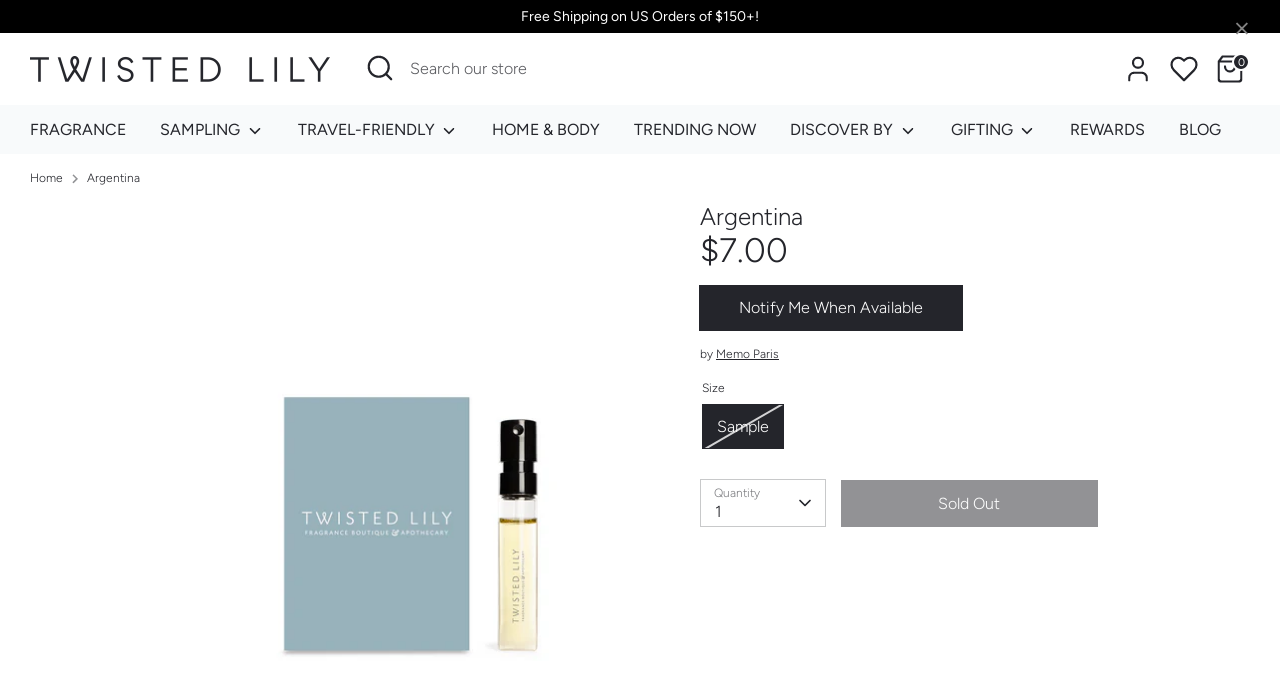

--- FILE ---
content_type: text/javascript; charset=utf-8
request_url: https://twistedlily.com/products/argentina-sample.js
body_size: 1000
content:
{"id":4641791246394,"title":"Argentina","handle":"argentina-sample","description":"\u003cp\u003eTHE FRAGRANCE\u003cbr\u003e\u003cem\u003eTango Rose\u003c\/em\u003e\u003cbr\u003eHere the sun is a laughing character. Warm and welcoming as oud. Here the common bird, the hornero, has an intense, fast and unexpected way of singing and calling its partner. Like tango. This nomadic dance, symbol of travel, of mixed cultures, of shared traditions, expressing the constant surprise of life. A surprise like a touch of Ambrette combined with rose. The dancers are entirely dedicated to the smoothness and audacity of their movements. She's wearing a rose in her hair, her heels draw a corolla on the floor. Jasmine and magnolia whisper between their shoulders and waists. Cypriol heart and benzoin resin follow their heartbeats. Here ingredients are on stage. Offering a dancing formula, delicate and daring, an unpredictable appeal, a warm and confident atmosphere. Here the ground resonates with dancers' footsteps, the sky is filled with birds songs and in the air, an enveloping perfume floats. \u003c\/p\u003e\n\u003cp\u003eNOTES\u003cbr\u003ePink pepper, ambrette absolute, essence of rose and Turkish rose absolute, jasmine sambac absolute, Egyptian jasmine absolute, magnolia oil, oud oil, cypriol, benzoin\u003c\/p\u003e","published_at":"2021-03-04T12:14:24-05:00","created_at":"2021-01-27T15:02:57-05:00","vendor":"Memo Paris","type":"Sample","tags":["Bouquet","Feminine","Floral","France","Full-Bodied Floral","Hidden recommendation","kit-disclaimer","Leans Feminine","Oud","Rich","Sample","Unisex"],"price":700,"price_min":700,"price_max":700,"available":false,"price_varies":false,"compare_at_price":null,"compare_at_price_min":0,"compare_at_price_max":0,"compare_at_price_varies":false,"variants":[{"id":32245209038906,"title":"Sample","option1":"Sample","option2":null,"option3":null,"sku":"29-661 MMECH1AR","requires_shipping":true,"taxable":true,"featured_image":{"id":14602222501946,"product_id":4641791246394,"position":1,"created_at":"2021-01-27T15:03:29-05:00","updated_at":"2021-01-27T15:03:29-05:00","alt":null,"width":1080,"height":1080,"src":"https:\/\/cdn.shopify.com\/s\/files\/1\/0259\/2797\/4970\/products\/single_sample_09e3a6bb-9e48-4dd3-866f-e7d5f57465a2.png?v=1611777809","variant_ids":[32245209038906]},"available":false,"name":"Argentina - Sample","public_title":"Sample","options":["Sample"],"price":700,"weight":11,"compare_at_price":null,"inventory_management":"shopify","barcode":"3700458601367","featured_media":{"alt":null,"id":6775796596794,"position":1,"preview_image":{"aspect_ratio":1.0,"height":1080,"width":1080,"src":"https:\/\/cdn.shopify.com\/s\/files\/1\/0259\/2797\/4970\/products\/single_sample_09e3a6bb-9e48-4dd3-866f-e7d5f57465a2.png?v=1611777809"}},"requires_selling_plan":false,"selling_plan_allocations":[]}],"images":["\/\/cdn.shopify.com\/s\/files\/1\/0259\/2797\/4970\/products\/single_sample_09e3a6bb-9e48-4dd3-866f-e7d5f57465a2.png?v=1611777809"],"featured_image":"\/\/cdn.shopify.com\/s\/files\/1\/0259\/2797\/4970\/products\/single_sample_09e3a6bb-9e48-4dd3-866f-e7d5f57465a2.png?v=1611777809","options":[{"name":"Size","position":1,"values":["Sample"]}],"url":"\/products\/argentina-sample","media":[{"alt":null,"id":6775796596794,"position":1,"preview_image":{"aspect_ratio":1.0,"height":1080,"width":1080,"src":"https:\/\/cdn.shopify.com\/s\/files\/1\/0259\/2797\/4970\/products\/single_sample_09e3a6bb-9e48-4dd3-866f-e7d5f57465a2.png?v=1611777809"},"aspect_ratio":1.0,"height":1080,"media_type":"image","src":"https:\/\/cdn.shopify.com\/s\/files\/1\/0259\/2797\/4970\/products\/single_sample_09e3a6bb-9e48-4dd3-866f-e7d5f57465a2.png?v=1611777809","width":1080}],"requires_selling_plan":false,"selling_plan_groups":[]}

--- FILE ---
content_type: application/javascript
request_url: https://d33a6lvgbd0fej.cloudfront.net/dXMtdHdpc3RlZC1saWx5Lm15c2hvcGlmeS5jb20=/freegifts_data_1764652309.min.js
body_size: 30415
content:
eval(function(p,a,c,k,e,d){e=function(c){return(c<a?'':e(parseInt(c/a)))+((c=c%a)>35?String.fromCharCode(c+29):c.toString(36))};if(!''.replace(/^/,String)){while(c--){d[e(c)]=k[c]||e(c)}k=[function(e){return d[e]}];e=function(){return'\\w+'};c=1};while(c--){if(k[c]){p=p.replace(new RegExp('\\b'+e(c)+'\\b','g'),k[c])}}return p}('gr.gq={"gp":[{"a":6j,"X":W,"b":c,"2E":"1L 1K 1E 1A 4E 3c","2D":c,"2C":c,"20":c,"2B":"4a-9z-go:q:q.1J","2A":"25-11-gn:59:q.1J","2z":c,"2y":{"1I":{"T":"Z","1x":m},"2x":[],"1P":w,"2w":"1H","2v":w,"1H":1,"2u":[{"1v":[7h],"l":49}]},"2t":{"T":"1i","V":w},"2s":c,"2r":1,"2q":w,"T":"1M","2p":0,"2o":c,"2n":{"2m":c},"2l":[{"b":"\\L\\K 1L 1K 1E 5h 7g (m% J)","H":"1u-1t-1w-3d-3c","G":"1u-1t-1w-3d-3c-F","u":"k:\\/\\/j.e.i\\/s\\/9\\/1\\/h\\/g\\/f\\/9\\/5g-5f-5e-5d-5c.y?v=5b","l":5a,"r":49,"D":[{"a":6i,"1f":6h,"r":49,"1e":7h,"l":5a,"1d":au,"1c":"3Z 3Y","1b":0,"1a":c,"19":m,"18":"Z","p":0,"u":"k:\\/\\/j.e.i\\/s\\/9\\/1\\/h\\/g\\/f\\/9\\/5g-5f-5e-5d-5c.y?v=5b","17":{"Y":6j,"16":6i},"15":{"a":6h,"X":W,"b":"\\L\\K 1L 1K 1E 5h 7g (m% J)","H":"1u-1t-1w-3d-3c","G":"1u-1t-1w-3d-3c-F","u":"k:\\/\\/j.e.i\\/s\\/9\\/1\\/h\\/g\\/f\\/9\\/5g-5f-5e-5d-5c.y?v=5b","l":5a,"r":49}}]}],"2k":[{"a":gm,"Y":6j,"2j":"1.q","2i":c,"2h":"2Q","2g":[{"T":"1v","1x":{"av":{"a":av,"A":"k:\\/\\/j.e.i\\/s\\/9\\/1\\/h\\/g\\/f\\/9\\/gl.y?v=gk","b":"1L 1K \\"I gj gi\\" 1E 5h","E":"1u-1t-1w-3d","P":"1L 1K","1i":[{"a":gh,"p":"12.q","b":"36 1E 5h"}],"O":["gg 1E 1A"],"M":c}},"2N":"2M"}],"2b":1h,"2a":c}],"29":[{"a":6i,"1f":6h,"r":49,"1e":7h,"l":5a,"1d":au,"1c":"3Z 3Y","1b":0,"1a":c,"19":m,"18":"Z","p":0,"u":"k:\\/\\/j.e.i\\/s\\/9\\/1\\/h\\/g\\/f\\/9\\/5g-5f-5e-5d-5c.y?v=5b","17":{"Y":6j,"16":6i},"15":{"a":6h,"X":W,"b":"\\L\\K 1L 1K 1E 5h 7g (m% J)","H":"1u-1t-1w-3d-3c","G":"1u-1t-1w-3d-3c-F","u":"k:\\/\\/j.e.i\\/s\\/9\\/1\\/h\\/g\\/f\\/9\\/5g-5f-5e-5d-5c.y?v=5b","l":5a,"r":49}}]},{"a":6c,"X":W,"b":c,"2E":"6q 1B 48 7a","2D":c,"2C":{"3n":c,"3m":c},"20":c,"2B":"4a-gf-ge:32:46.1J","2A":c,"2z":c,"2y":{"1I":{"T":"Z","1x":m},"2x":[],"1P":w,"2w":"1H","2v":w,"1H":1,"2u":[{"1v":[7b],"l":42}]},"2t":{"T":"1i","V":w},"2s":c,"2r":1,"2q":w,"T":"1M","2p":0,"2o":c,"2n":{"2V":c,"2U":{"2T":1h,"2S":1h,"2R":1h},"2m":c},"2l":[{"b":"\\L\\K 1B 48 79 (m% J)","H":"2G-45-44","G":"2G-45-44-F","u":"k:\\/\\/j.e.i\\/s\\/9\\/1\\/h\\/g\\/f\\/9\\/58.y?v=57","l":56,"r":42,"D":[{"a":6b,"1f":6a,"r":42,"1e":7b,"l":56,"1d":9E,"1c":"48 7a","1b":0,"1a":c,"19":m,"18":"Z","p":0,"u":"k:\\/\\/j.e.i\\/s\\/9\\/1\\/h\\/g\\/f\\/9\\/58.y?v=57","17":{"Y":6c,"16":6b},"15":{"a":6a,"X":W,"b":"\\L\\K 1B 48 79 (m% J)","H":"2G-45-44","G":"2G-45-44-F","u":"k:\\/\\/j.e.i\\/s\\/9\\/1\\/h\\/g\\/f\\/9\\/58.y?v=57","l":56,"r":42}}]}],"2k":[{"a":gd,"Y":6c,"2j":"1.q","2i":c,"2h":"2Q","2g":[{"T":"1v","1x":{"at":{"a":at,"A":"k:\\/\\/j.e.i\\/s\\/9\\/1\\/h\\/g\\/f\\/B\\/as.z?v=ar","b":"aq","E":"gc","V":"1k","P":"1B","1i":[{"a":gb,"A":"k:\\/\\/j.e.i\\/s\\/9\\/1\\/h\\/g\\/f\\/B\\/as.z?v=ar","p":"1Z.q","b":"C"}],"O":["ga","90","g9","g8","13 de R","g7","7e","g6","8V","g5","g4","1R","1R-28","g3","7d","1q:aq-o","6x 1g","4k 1g","1w U","1E 1A","3b 3a x 39","S","2I 2H","1G & 1F"],"M":"Q"},"ap":{"a":ap,"A":"k:\\/\\/j.e.i\\/s\\/9\\/1\\/h\\/g\\/f\\/B\\/ao.z?v=an","b":"am","E":"al","V":"1k","P":"1B","1i":[{"a":g2,"A":"k:\\/\\/j.e.i\\/s\\/9\\/1\\/h\\/g\\/f\\/B\\/ao.z?v=an","p":"1Z.q","b":"C"}],"O":["1g","am g1 g0","13 de R","7e","fZ","1R","1R-28","8M","7d","1q:al-o","7f","1w U","1E 1A","3b 3a x 39","S","2I 2H","fY","1G & 1F"],"M":"Q"},"ak":{"a":ak,"A":"k:\\/\\/j.e.i\\/s\\/9\\/1\\/h\\/g\\/f\\/B\\/aj.z?v=ai","b":"fX","E":"ag","V":"1k","P":"1B","1i":[{"a":fW,"A":"k:\\/\\/j.e.i\\/s\\/9\\/1\\/h\\/g\\/f\\/B\\/aj.z?v=ai","p":"1Z.q","b":"C"}],"O":["a3","6g","13 de R","5o & 94","93-28","ah","ah-28","35","1q:ag-o","6f 6e","99","fV","3b 3a x 39","S","2I 2H","21-28"],"M":"Q"},"af":{"a":af,"A":"k:\\/\\/j.e.i\\/s\\/9\\/1\\/h\\/g\\/f\\/B\\/ae.z?v=ad","b":"fU","E":"ac","V":"1k","P":"1B","1i":[{"a":fT,"A":"k:\\/\\/j.e.i\\/s\\/9\\/1\\/h\\/g\\/f\\/B\\/ae.z?v=ad","p":"1Z.q","b":"C"}],"O":["6g","1O & 1N","2P 1o","13 de R","1n","35","1X & 2O","1q:ac-o","7f","6f 6e","3b 3a x 39","S","2I 2H","1o","1o-28","21-28"],"M":"Q"},"ab":{"a":ab,"A":"k:\\/\\/j.e.i\\/s\\/9\\/1\\/h\\/g\\/f\\/B\\/aa.z?v=a9","b":"a8","E":"a7","V":"1k","P":"1B","1i":[{"a":fS,"A":"k:\\/\\/j.e.i\\/s\\/9\\/1\\/h\\/g\\/f\\/B\\/aa.z?v=a9","p":"1Z.q","b":"C"}],"O":["6g","1O & 1N","13 de R","1n","24-2f 1n","fR","35","a8 fQ","fP","1q:a7-o","7f","6f 6e","3b 3a x 39","fO","S","2I 2H","21-28"],"M":"Q"},"a6":{"a":a6,"A":"k:\\/\\/j.e.i\\/s\\/9\\/1\\/h\\/g\\/f\\/B\\/a5.z?v=a4","b":"a2","E":"fN","V":"1k","P":"1B","1i":[{"a":fM,"A":"k:\\/\\/j.e.i\\/s\\/9\\/1\\/h\\/g\\/f\\/B\\/a5.z?v=a4","p":"1Z.q","b":"C"}],"O":["a3","6g","1O & 1N","2P 1o","13 de R","7e","1X & 2O","7d","1q:a2-o","1w U","1E 1A","3b 3a x 39","S","2I 2H","8E\\6y 8D","1o","1o-28","21-28"],"M":"Q"},"a1":{"a":a1,"A":"k:\\/\\/j.e.i\\/s\\/9\\/1\\/h\\/g\\/f\\/B\\/a0.z?v=9Z","b":"fL","E":"9Y","V":"1k","P":"1B","1i":[{"a":fK,"A":"k:\\/\\/j.e.i\\/s\\/9\\/1\\/h\\/g\\/f\\/B\\/a0.z?v=9Z","p":"1Z.q","b":"C"}],"O":["1O & 1N","13 de R","1q:9Y-o","6f 6e","fJ","1w U","1E 1A","3b 3a x 39","2I 2H","21"],"M":"Q"},"9X":{"a":9X,"A":"k:\\/\\/j.e.i\\/s\\/9\\/1\\/h\\/g\\/f\\/9\\/2G-7c.z?v=fI","b":"fH","E":"7c","V":"1k","P":"1B","1i":[{"a":fG,"p":"1Z.q","b":"C"}],"O":["1g","95","13 de R","8Y","1j U","1R","fF","1m 1C","o:7c-1","1w U","1E 1A","S","8I","1G & 1F"],"M":"Q"},"9W":{"a":9W,"A":"k:\\/\\/j.e.i\\/s\\/9\\/1\\/h\\/g\\/f\\/9\\/2G-6d.z?v=9V","b":"fE","E":"6d","V":"1k","P":"1B","1i":[{"a":fD,"A":"k:\\/\\/j.e.i\\/s\\/9\\/1\\/h\\/g\\/f\\/9\\/2G-6d.z?v=9V","p":"1Z.q","b":"C"}],"O":["13 de R","1C","1j U","1m 1C","o:6d-1","fC","6Q","6t","1w U","1E 1A","S","2I 2H","1G & 1F"],"M":"Q"},"9U":{"a":9U,"A":"k:\\/\\/j.e.i\\/s\\/9\\/1\\/h\\/g\\/f\\/9\\/fB.y?v=fA","b":"fz","E":"9T","V":"1k","P":"1B","1i":[{"a":fy,"p":"75.q","b":"C"}],"O":["1O & 1N","13 de R","1j U","1m 2e","o:9T-1","6x 1g","4k 1g","1w U","1E 1A","S","21 1g"],"M":"Q"},"9S":{"a":9S,"A":"k:\\/\\/j.e.i\\/s\\/9\\/1\\/h\\/g\\/f\\/9\\/fx-fw.y?v=fv","b":"fu","E":"9R","V":"1k","P":"1B","1i":[{"a":ft,"p":"1Z.q","b":"C"}],"O":["13 de R","5o & 7V","1n","1n 1g","14","1j U","24-2f 1n","1m 2e","o:9R-1","1w U","1E 1A","S"],"M":"Q"},"9Q":{"a":9Q,"A":"k:\\/\\/j.e.i\\/s\\/9\\/1\\/h\\/g\\/f\\/9\\/9P.y?v=9O","b":"fs","E":"9N","V":"1k","P":"1B","1i":[{"a":fr,"A":"k:\\/\\/j.e.i\\/s\\/9\\/1\\/h\\/g\\/f\\/9\\/9P.y?v=9O","p":"1Z.q","b":"C"}],"O":["13 de R","14","fq","fp","4m & 4l","1m 1C","o:9N-1","8R","6s","6Q","1w U","S"],"M":"Q"},"9M":{"a":9M,"A":"k:\\/\\/j.e.i\\/s\\/9\\/1\\/h\\/g\\/f\\/9\\/9L-9K-9J-9I-9H.y?v=9G","b":"fo 1p","E":"9F","V":"1k","P":"1B","1i":[{"a":fn,"A":"k:\\/\\/j.e.i\\/s\\/9\\/1\\/h\\/g\\/f\\/9\\/9L-9K-9J-9I-9H.y?v=9G","p":"fm.q","b":"C"}],"O":["fl","6P","1n","1n 1g","1j U","24-2f 1n","4m & 4l","8s 8r 8q","1m 1C","R 1p","o:9F-o","1w U","1E 1A","S","2I 2H"],"M":"Q"}},"2N":"2M"}],"2b":1h,"2a":c}],"29":[{"a":6b,"1f":6a,"r":42,"1e":7b,"l":56,"1d":9E,"1c":"48 7a","1b":0,"1a":c,"19":m,"18":"Z","p":0,"u":"k:\\/\\/j.e.i\\/s\\/9\\/1\\/h\\/g\\/f\\/9\\/58.y?v=57","17":{"Y":6c,"16":6b},"15":{"a":6a,"X":W,"b":"\\L\\K 1B 48 79 (m% J)","H":"2G-45-44","G":"2G-45-44-F","u":"k:\\/\\/j.e.i\\/s\\/9\\/1\\/h\\/g\\/f\\/9\\/58.y?v=57","l":56,"r":42}}]},{"a":69,"X":W,"b":c,"2E":"1L 1K 66 38 37","2D":c,"2C":c,"20":c,"2B":"4a-6k-9C:fk:22.1J","2A":c,"2z":c,"2y":{"1I":{"T":"Z","1x":m},"2x":[],"1P":w,"2w":"1H","2v":w,"1H":1,"2u":[{"1v":[78],"l":40}]},"2t":{"T":"1i","V":w},"2s":c,"2r":1,"2q":w,"T":"1M","2p":0,"2o":c,"2n":{"2V":"9B-fj","2U":{"2T":w,"2S":1h,"2R":w},"2m":c},"2l":[{"b":"\\L\\K 1L 1K 66 77 37 (m% J)","H":"1u-1t-41-38-1Q","G":"1u-1t-41-38-1Q-F","u":"k:\\/\\/j.e.i\\/s\\/9\\/1\\/h\\/g\\/f\\/B\\/55-54-53-52-51.z?v=4Z","l":4Y,"r":40,"D":[{"a":68,"1f":67,"r":40,"1e":78,"l":4Y,"1d":9D,"1c":"3Z 3Y","1b":0,"1a":c,"19":m,"18":"Z","p":0,"u":"k:\\/\\/j.e.i\\/s\\/9\\/1\\/h\\/g\\/f\\/B\\/55-54-53-52-51.z?v=4Z","17":{"Y":69,"16":68},"15":{"a":67,"X":W,"b":"\\L\\K 1L 1K 66 77 37 (m% J)","H":"1u-1t-41-38-1Q","G":"1u-1t-41-38-1Q-F","u":"k:\\/\\/j.e.i\\/s\\/9\\/1\\/h\\/g\\/f\\/B\\/55-54-53-52-51.z?v=4Z","l":4Y,"r":40}}]}],"2k":[{"a":fi,"Y":69,"2j":"1.q","2i":c,"2h":"2Q","2g":[{"T":"6K","1x":{"1q":"1q","65 64":"65 64"},"2N":"2M"}],"2b":w,"2a":c}],"29":[{"a":68,"1f":67,"r":40,"1e":78,"l":4Y,"1d":9D,"1c":"3Z 3Y","1b":0,"1a":c,"19":m,"18":"Z","p":0,"u":"k:\\/\\/j.e.i\\/s\\/9\\/1\\/h\\/g\\/f\\/B\\/55-54-53-52-51.z?v=4Z","17":{"Y":69,"16":68},"15":{"a":67,"X":W,"b":"\\L\\K 1L 1K 66 77 37 (m% J)","H":"1u-1t-41-38-1Q","G":"1u-1t-41-38-1Q-F","u":"k:\\/\\/j.e.i\\/s\\/9\\/1\\/h\\/g\\/f\\/B\\/55-54-53-52-51.z?v=4Z","l":4Y,"r":40}}]},{"a":63,"X":W,"b":c,"2E":"1L 1K 10 60 5Z 1Q  (8+ fh)","2D":c,"2C":c,"20":c,"2B":"4a-6k-9C:ff:43.1J","2A":c,"2z":c,"2y":{"1I":{"T":"Z","1x":m},"2x":[],"1P":w,"2w":"1H","2v":w,"1H":1,"2u":[{"1v":[76],"l":3V}]},"2t":{"T":"1i","V":w},"2s":c,"2r":1,"2q":w,"T":"1M","2p":0,"2o":c,"2n":{"2V":"9B-fe","2U":{"2T":w,"2S":1h,"2R":w},"2m":c},"2l":[{"b":"\\L\\K 1L 1K 10 60 5Z 37 (m% J)","H":"1u-1t-10-3X-3W-1Q","G":"1u-1t-10-3X-3W-1Q-F","u":"k:\\/\\/j.e.i\\/s\\/9\\/1\\/h\\/g\\/f\\/B\\/4X.z?v=4W","l":4V,"r":3V,"D":[{"a":62,"1f":61,"r":3V,"1e":76,"l":4V,"1d":9A,"1c":"3Z 3Y","1b":0,"1a":c,"19":m,"18":"Z","p":0,"u":"k:\\/\\/j.e.i\\/s\\/9\\/1\\/h\\/g\\/f\\/B\\/4X.z?v=4W","17":{"Y":63,"16":62},"15":{"a":61,"X":W,"b":"\\L\\K 1L 1K 10 60 5Z 37 (m% J)","H":"1u-1t-10-3X-3W-1Q","G":"1u-1t-10-3X-3W-1Q-F","u":"k:\\/\\/j.e.i\\/s\\/9\\/1\\/h\\/g\\/f\\/B\\/4X.z?v=4W","l":4V,"r":3V}}]}],"2k":[{"a":fd,"Y":63,"2j":"8.q","2i":c,"2h":"2Q","2g":[{"T":"6K","1x":{"1q":"1q","65 64":"65 64"},"2N":"2M"}],"2b":w,"2a":c}],"29":[{"a":62,"1f":61,"r":3V,"1e":76,"l":4V,"1d":9A,"1c":"3Z 3Y","1b":0,"1a":c,"19":m,"18":"Z","p":0,"u":"k:\\/\\/j.e.i\\/s\\/9\\/1\\/h\\/g\\/f\\/B\\/4X.z?v=4W","17":{"Y":63,"16":62},"15":{"a":61,"X":W,"b":"\\L\\K 1L 1K 10 60 5Z 37 (m% J)","H":"1u-1t-10-3X-3W-1Q","G":"1u-1t-10-3X-3W-1Q-F","u":"k:\\/\\/j.e.i\\/s\\/9\\/1\\/h\\/g\\/f\\/B\\/4X.z?v=4W","l":4V,"r":3V}}]},{"a":33,"X":W,"b":c,"2E":"fc 4f fb fa $75 f9","2D":c,"2C":{"3n":c,"3m":c},"20":c,"2B":"25-9z-f8:q:q.1J","2A":c,"2z":c,"2y":{"1I":{"T":"Z","1x":m},"2x":[],"4o":"1I","4n":[],"1P":w,"2w":"1H","2v":w,"1H":1,"2u":[{"1v":[74],"l":3S},{"1v":[71],"l":3P},{"1v":[6X],"l":3K}]},"2t":{"T":"1i","V":w},"2s":c,"2r":1,"2q":w,"T":"1M","2p":0,"2o":c,"2n":{"2V":c,"2U":{"2T":w,"2S":1h,"2R":w},"2m":c},"2l":[{"b":"\\L\\K 73 N 72 (m% J)","H":"3U-n-3T","G":"3U-n-3T-F","u":"k:\\/\\/j.e.i\\/s\\/9\\/1\\/h\\/g\\/f\\/B\\/4U.y?v=4T","l":4S,"r":3S,"D":[{"a":5Y,"1f":5X,"r":3S,"1e":74,"l":4S,"1d":9y,"1c":"3O","1b":3N,"1a":c,"19":m,"18":"Z","p":0,"u":"k:\\/\\/j.e.i\\/s\\/9\\/1\\/h\\/g\\/f\\/B\\/4U.y?v=4T","17":{"Y":33,"16":5Y},"15":{"a":5X,"X":W,"b":"\\L\\K 73 N 72 (m% J)","H":"3U-n-3T","G":"3U-n-3T-F","u":"k:\\/\\/j.e.i\\/s\\/9\\/1\\/h\\/g\\/f\\/B\\/4U.y?v=4T","l":4S,"r":3S}}]},{"b":"\\L\\K 6Z 6Y (m% J)","H":"3R-3Q","G":"3R-3Q-F","u":"k:\\/\\/j.e.i\\/s\\/9\\/1\\/h\\/g\\/f\\/9\\/4R.y?v=4Q","l":4P,"r":3P,"D":[{"a":5W,"1f":5V,"r":3P,"1e":71,"l":4P,"1d":9x,"1c":"3O","1b":3N,"1a":c,"19":m,"18":"Z","p":0,"u":"k:\\/\\/j.e.i\\/s\\/9\\/1\\/h\\/g\\/f\\/9\\/4R.y?v=4Q","17":{"Y":33,"16":5W},"15":{"a":5V,"X":W,"b":"\\L\\K 6Z 6Y (m% J)","H":"3R-3Q","G":"3R-3Q-F","u":"k:\\/\\/j.e.i\\/s\\/9\\/1\\/h\\/g\\/f\\/9\\/4R.y?v=4Q","l":4P,"r":3P}}]},{"b":"\\L\\K 6W 6V (m% J)","H":"3M-3L","G":"3M-3L-F","u":"k:\\/\\/j.e.i\\/s\\/9\\/1\\/h\\/g\\/f\\/B\\/4O.y?v=4N","l":4M,"r":3K,"D":[{"a":5U,"1f":5T,"r":3K,"1e":6X,"l":4M,"1d":9w,"1c":"3O","1b":3N,"1a":c,"19":m,"18":"Z","p":0,"u":"k:\\/\\/j.e.i\\/s\\/9\\/1\\/h\\/g\\/f\\/B\\/4O.y?v=4N","17":{"Y":33,"16":5U},"15":{"a":5T,"X":W,"b":"\\L\\K 6W 6V (m% J)","H":"3M-3L","G":"3M-3L-F","u":"k:\\/\\/j.e.i\\/s\\/9\\/1\\/h\\/g\\/f\\/B\\/4O.y?v=4N","l":4M,"r":3K}}]}],"2k":[{"a":f7,"Y":33,"2j":"75.q","2i":c,"2h":"f6","2g":[],"2b":1h,"2a":c}],"29":[{"a":5Y,"1f":5X,"r":3S,"1e":74,"l":4S,"1d":9y,"1c":"3O","1b":3N,"1a":c,"19":m,"18":"Z","p":0,"u":"k:\\/\\/j.e.i\\/s\\/9\\/1\\/h\\/g\\/f\\/B\\/4U.y?v=4T","17":{"Y":33,"16":5Y},"15":{"a":5X,"X":W,"b":"\\L\\K 73 N 72 (m% J)","H":"3U-n-3T","G":"3U-n-3T-F","u":"k:\\/\\/j.e.i\\/s\\/9\\/1\\/h\\/g\\/f\\/B\\/4U.y?v=4T","l":4S,"r":3S}},{"a":5W,"1f":5V,"r":3P,"1e":71,"l":4P,"1d":9x,"1c":"3O","1b":3N,"1a":c,"19":m,"18":"Z","p":0,"u":"k:\\/\\/j.e.i\\/s\\/9\\/1\\/h\\/g\\/f\\/9\\/4R.y?v=4Q","17":{"Y":33,"16":5W},"15":{"a":5V,"X":W,"b":"\\L\\K 6Z 6Y (m% J)","H":"3R-3Q","G":"3R-3Q-F","u":"k:\\/\\/j.e.i\\/s\\/9\\/1\\/h\\/g\\/f\\/9\\/4R.y?v=4Q","l":4P,"r":3P}},{"a":5U,"1f":5T,"r":3K,"1e":6X,"l":4M,"1d":9w,"1c":"3O","1b":3N,"1a":c,"19":m,"18":"Z","p":0,"u":"k:\\/\\/j.e.i\\/s\\/9\\/1\\/h\\/g\\/f\\/B\\/4O.y?v=4N","17":{"Y":33,"16":5U},"15":{"a":5T,"X":W,"b":"\\L\\K 6W 6V (m% J)","H":"3M-3L","G":"3M-3L-F","u":"k:\\/\\/j.e.i\\/s\\/9\\/1\\/h\\/g\\/f\\/B\\/4O.y?v=4N","l":4M,"r":3K}}]},{"a":3G,"X":W,"b":"9q 9p: 30 & C - 9v 9u 9t 36 9s 4E 9r","2E":"9v 9u 9t 36 9s 4E 9r","2D":c,"2C":{"3n":c,"3m":c},"20":c,"2B":"25-11-9k:q:q.1J","2A":"25-12-9j:59:q.1J","2z":c,"2y":{"1I":{"T":"Z","1x":m},"2x":[],"4o":"1I","4n":[],"1P":1h,"2w":"1P","2v":w,"1H":2,"2u":[{"1v":[6U],"l":3H},{"1v":[6R],"l":3C}]},"2t":{"T":"1i","V":w},"2s":c,"2r":1,"2q":w,"T":"1M","2p":0,"2o":c,"2n":{"2V":c,"T":"1M","6L":[],"2U":{"2T":w,"2S":1h,"2R":w},"2m":c},"2l":[{"b":"\\L\\K 6T 6S 1p 3F 1A (m% J)","H":"3J-3I-1l-1T-1S","G":"3J-3I-1l-1T-1S-F","u":"k:\\/\\/j.e.i\\/s\\/9\\/1\\/h\\/g\\/f\\/9\\/4L.z?v=4K","l":4J,"r":3H,"D":[{"a":5S,"1f":5R,"r":3H,"1e":6U,"l":4J,"1d":9n,"1c":"36","1b":0,"1a":c,"19":m,"18":"Z","p":0,"u":"k:\\/\\/j.e.i\\/s\\/9\\/1\\/h\\/g\\/f\\/9\\/4L.z?v=4K","17":{"Y":3G,"16":5S},"15":{"a":5R,"X":W,"b":"\\L\\K 6T 6S 1p 3F 1A (m% J)","H":"3J-3I-1l-1T-1S","G":"3J-3I-1l-1T-1S-F","u":"k:\\/\\/j.e.i\\/s\\/9\\/1\\/h\\/g\\/f\\/9\\/4L.z?v=4K","l":4J,"r":3H}}]},{"b":"\\L\\K 31 2Z 1p 3F 1A (m% J)","H":"3E-3D-1l-1T-1S","G":"3E-3D-1l-1T-1S-F","u":"k:\\/\\/j.e.i\\/s\\/9\\/1\\/h\\/g\\/f\\/B\\/4I-31-2Z-4H-1.z?v=4G","l":4F,"r":3C,"D":[{"a":5Q,"1f":5P,"r":3C,"1e":6R,"l":4F,"1d":9m,"1c":"36","1b":0,"1a":c,"19":m,"18":"Z","p":0,"u":"k:\\/\\/j.e.i\\/s\\/9\\/1\\/h\\/g\\/f\\/B\\/4I-31-2Z-4H-1.z?v=4G","17":{"Y":3G,"16":5Q},"15":{"a":5P,"X":W,"b":"\\L\\K 31 2Z 1p 3F 1A (m% J)","H":"3E-3D-1l-1T-1S","G":"3E-3D-1l-1T-1S-F","u":"k:\\/\\/j.e.i\\/s\\/9\\/1\\/h\\/g\\/f\\/B\\/4I-31-2Z-4H-1.z?v=4G","l":4F,"r":3C}}]}],"2k":[{"a":f5,"Y":3G,"2j":"1.q","2i":c,"2h":"2Q","2g":[{"T":"f4","1x":{"9o":"9q 9p 24 f3"},"E":{"9o":c},"2N":"2M"}],"2b":c,"2a":{"5m":[]}}],"29":[{"a":5S,"1f":5R,"r":3H,"1e":6U,"l":4J,"1d":9n,"1c":"36","1b":0,"1a":c,"19":m,"18":"Z","p":0,"u":"k:\\/\\/j.e.i\\/s\\/9\\/1\\/h\\/g\\/f\\/9\\/4L.z?v=4K","17":{"Y":3G,"16":5S},"15":{"a":5R,"X":W,"b":"\\L\\K 6T 6S 1p 3F 1A (m% J)","H":"3J-3I-1l-1T-1S","G":"3J-3I-1l-1T-1S-F","u":"k:\\/\\/j.e.i\\/s\\/9\\/1\\/h\\/g\\/f\\/9\\/4L.z?v=4K","l":4J,"r":3H}},{"a":5Q,"1f":5P,"r":3C,"1e":6R,"l":4F,"1d":9m,"1c":"36","1b":0,"1a":c,"19":m,"18":"Z","p":0,"u":"k:\\/\\/j.e.i\\/s\\/9\\/1\\/h\\/g\\/f\\/B\\/4I-31-2Z-4H-1.z?v=4G","17":{"Y":3G,"16":5Q},"15":{"a":5P,"X":W,"b":"\\L\\K 31 2Z 1p 3F 1A (m% J)","H":"3E-3D-1l-1T-1S","G":"3E-3D-1l-1T-1S-F","u":"k:\\/\\/j.e.i\\/s\\/9\\/1\\/h\\/g\\/f\\/B\\/4I-31-2Z-4H-1.z?v=4G","l":4F,"r":3C}}]},{"a":5D,"X":W,"b":"9l 2Y 34 4C 4E C 1s 1r","2E":"9l 2Y 34 4C 4E C 1s 1r","2D":c,"2C":{"3n":c,"3m":c},"20":c,"2B":"25-11-9k:q:q.1J","2A":"25-12-9j:q:q.1J","2z":c,"2y":{"1I":{"T":"Z","1x":m},"2x":[],"4o":"1I","4n":[],"1P":1h,"2w":"1P","2v":w,"1H":1,"2u":[{"1v":[6O],"l":3x}]},"2t":{"T":"1i","V":w},"2s":c,"2r":1,"2q":w,"T":"1M","2p":0,"2o":c,"2n":{"2V":c,"T":"1M","6L":[],"2U":{"2T":w,"2S":1h,"2R":w},"2m":c},"2l":[{"b":"\\L\\K 2Y 34 6N & 6M 4C (m% J)","H":"27-26-3A-3z-3y","G":"27-26-3A-3z-3y-F","u":"k:\\/\\/j.e.i\\/s\\/9\\/1\\/h\\/g\\/f\\/9\\/4B.z?v=4A","l":4z,"r":3x,"D":[{"a":5C,"1f":5B,"r":3x,"1e":6O,"l":4z,"1d":8m,"1c":"5s","1b":70,"1a":c,"19":m,"18":"Z","p":0,"u":"k:\\/\\/j.e.i\\/s\\/9\\/1\\/h\\/g\\/f\\/9\\/4B.z?v=4A","17":{"Y":5D,"16":5C},"15":{"a":5B,"X":W,"b":"\\L\\K 2Y 34 6N & 6M 4C (m% J)","H":"27-26-3A-3z-3y","G":"27-26-3A-3z-3y-F","u":"k:\\/\\/j.e.i\\/s\\/9\\/1\\/h\\/g\\/f\\/9\\/4B.z?v=4A","l":4z,"r":3x}}]}],"2k":[{"a":f2,"Y":5D,"2j":"1.q","2i":c,"2h":"2Q","2g":[{"T":"1v","1x":{"9i":{"a":9i,"A":"k:\\/\\/j.e.i\\/s\\/9\\/1\\/h\\/g\\/f\\/9\\/9h-9g-9f-9e-9d.z?v=9c","b":"f1 f0","E":"9b-9a-1","P":"1s 1r","D":[{"a":eZ,"A":"k:\\/\\/j.e.i\\/s\\/9\\/1\\/h\\/g\\/f\\/9\\/9h-9g-9f-9e-9d.z?v=9c","p":"1Y.q","b":"C"}],"O":["1D","13 de R","eY","1z 1y","14","5r 1o","eX","eW","o:9b-9a-2","2d & 2c","99","eV","6Q","S","1o"],"M":"Q"},"98":{"a":98,"A":"k:\\/\\/j.e.i\\/s\\/9\\/1\\/h\\/g\\/f\\/B\\/eU.z?v=eT","b":"8e d\\eS\\eR","E":"5q-97-1","P":"1s 1r","D":[{"a":eQ,"p":"1Y.q","b":"C"}],"O":["1D","13 de R","6v & 6u","1z 1y","14","35","o:5q-97-2","1w U","S","1o","21 1g"],"M":"Q"},"96":{"a":96,"A":"k:\\/\\/j.e.i\\/s\\/9\\/1\\/h\\/g\\/f\\/B\\/eP.z?v=eO","b":"5v eN","E":"2X-92-1","P":"1s 1r","D":[{"a":eM,"p":"1Y.q","b":"C"}],"O":["1D","95","13 de R","5o & 94","1z 1y","14","93","35","o:2X-92-2","S"],"M":"Q"},"91":{"a":91,"A":"k:\\/\\/j.e.i\\/s\\/9\\/1\\/h\\/g\\/f\\/B\\/eL.z?v=eK","b":"8u 8t","E":"5F-5E-1","P":"1s 1r","D":[{"a":eJ,"p":"1Y.q","b":"C"}],"O":["1D","90","13 de R","1z 1y","14","o:5F-5E-2","8X","4k 1g","S","1G & 1F","21 1g"],"M":"Q"},"8Z":{"a":8Z,"A":"k:\\/\\/j.e.i\\/s\\/9\\/1\\/h\\/g\\/f\\/B\\/eI-eH-eG.z?v=eF","b":"8G 8F","E":"5O-5N-1","P":"1s 1r","D":[{"a":eE,"p":"1Y.q","b":"C"}],"O":["1D","1O & 1N","2P 1o","13 de R","1z 1y","8Y","14","24-2f 1n","1X & 2O","o:5O-5N-2","8X","S"],"M":"Q"},"8W":{"a":8W,"A":"k:\\/\\/j.e.i\\/s\\/9\\/1\\/h\\/g\\/f\\/B\\/eD.z?v=eC","b":"8B 1X","E":"5M-5L-1","P":"1s 1r","D":[{"a":eB,"p":"1Y.q","b":"C"}],"O":["1D","1O & 1N","2P 1o","13 de R","1z 1y","8V","14","1j U","1X","1X & 2O","o:5M-5L-2","S"],"M":"Q"},"8U":{"a":8U,"A":"k:\\/\\/j.e.i\\/s\\/9\\/1\\/h\\/g\\/f\\/B\\/eA.z?v=ez","b":"ey ex","E":"8T-8S-1","P":"1s 1r","D":[{"a":ew,"p":"1Y.q","b":"C"}],"O":["1D","13 de R","1z 1y","1n","ev","14","24-2f 1n","35","8L","o:8T-8S-2","2d & 2c","8R","S"],"M":"Q"},"8Q":{"a":8Q,"A":"k:\\/\\/j.e.i\\/s\\/9\\/1\\/h\\/g\\/f\\/B\\/eu.z?v=et","b":"es er","E":"8P-8O-2","P":"1s 1r","D":[{"a":eq,"p":"1Y.q","b":"C"}],"O":["1D","13 de R","1z 1y","1n","14","24-2f 1n","35","o:8P-8O-1","2d & 2c","S"],"M":"Q"},"8N":{"a":8N,"A":"k:\\/\\/j.e.i\\/s\\/9\\/1\\/h\\/g\\/f\\/B\\/ep.z?v=eo","b":"8z 6A","E":"5K-3l-1","P":"1s 1r","D":[{"a":en,"p":"1Y.q","b":"C"}],"O":["1D","13 de R","1z 1y","1n","1n 1g","14","24-2f 1n","4m & 4l","8M","8L","o:5K-3l-2","S"],"M":"Q"},"8K":{"a":8K,"A":"k:\\/\\/j.e.i\\/s\\/9\\/1\\/h\\/g\\/f\\/B\\/em.z?v=el","b":"8x 8w","E":"5H-5G-1","P":"1s 1r","D":[{"a":ek,"p":"1Y.q","b":"C"}],"O":["1D","13 de R","1z 1y","14","5r 1o","o:5H-5G-2","S","1G & 1F","1o","ej"],"M":"Q"},"8J":{"a":8J,"A":"k:\\/\\/j.e.i\\/s\\/9\\/1\\/h\\/g\\/f\\/9\\/ei.z?v=eh","b":"2Y 34","E":"27-26-2","P":"1s 1r","D":[{"a":eg,"p":"1Y.q","b":"C"}],"O":["ef","1g","1D","13 de R","1z 1y","6P","1C","14","1j U","1R","1m 1C","o:27-26-3","6s","6t","S","2Y","8I","1G & 1F","ee"],"M":"Q"},"8H":{"a":8H,"A":"k:\\/\\/j.e.i\\/s\\/9\\/1\\/h\\/g\\/f\\/9\\/5J-5I-ed.y?v=ec","b":"8G 8F 1p","E":"5O-5N-1l","P":"1s 1r","D":[{"a":eb,"p":"3B.q","b":"C"}],"O":["1D","1O & 1N","2P 1o","1z 1y","6P","14","1j U","1m 2e","1X & 2O","4D","R 1p","o:5O-5N-1l-o","S","8E\\6y 8D"],"M":"Q"},"8C":{"a":8C,"A":"k:\\/\\/j.e.i\\/s\\/9\\/1\\/h\\/g\\/f\\/9\\/5J-5I-ea.y?v=e9","b":"8B 1X 1p","E":"5M-5L-1l","P":"1s 1r","D":[{"a":e8,"p":"3B.q","b":"C"}],"O":["1D","1O & 1N","2P 1o","1z 1y","14","1j U","1m 2e","1X & 2O","4D","R 1p","o:5M-5L-1l-o","S"],"M":"Q"},"8A":{"a":8A,"A":"k:\\/\\/j.e.i\\/s\\/9\\/1\\/h\\/g\\/f\\/9\\/5J-5I-e7.y?v=e6","b":"8z 6A 1p","E":"5K-3l-1l","P":"1s 1r","D":[{"a":e5,"p":"3B.q","b":"C"}],"O":["1D","1z 1y","1n","1n 1g","14","1j U","24-2f 1n","4m & 4l","1m 1C","4D","R 1p","o:5K-3l-1l-o","S"],"M":"Q"},"8y":{"a":8y,"A":"k:\\/\\/j.e.i\\/s\\/9\\/1\\/h\\/g\\/f\\/9\\/5J-5I-e4.y?v=e3","b":"8x 8w 1p","E":"5H-5G-1l","P":"1s 1r","D":[{"a":e2,"p":"3B.q","b":"C"}],"O":["1D","1z 1y","86","14","1j U","5r 1o","4D","R 1p","o:5H-5G-1l-o","S","1G & 1F","1o"],"M":"Q"},"8v":{"a":8v,"A":"k:\\/\\/j.e.i\\/s\\/9\\/1\\/h\\/g\\/f\\/9\\/e1-e0-dZ.y?v=dY","b":"8u 8t 1p","E":"5F-5E-1l","P":"1s 1r","D":[{"a":dX,"p":"3B.q","b":"C"}],"O":["1D","1z 1y","14","1j U","8s 8r 8q","1m 2e","4D","R 1p","o:5F-5E-1l-o","4k 1g","S","1G & 1F","21 1g"],"M":"Q"},"8p":{"a":8p,"A":"k:\\/\\/j.e.i\\/s\\/9\\/1\\/h\\/g\\/f\\/9\\/8o.y?v=8n","b":"2Y 34 1p","E":"27-26-1l","P":"1s 1r","D":[{"a":dW,"A":"k:\\/\\/j.e.i\\/s\\/9\\/1\\/h\\/g\\/f\\/9\\/8o.y?v=8n","p":"3B.q","b":"C"}],"O":["1g","1O & 1N","1z 1y","14","1j U","1R","1m 1C","dV dU","R 1p","o:27-26-1l-o","S","1G & 1F"],"M":"Q"}},"2N":"2M"}],"2b":c,"2a":{"5m":[]}}],"29":[{"a":5C,"1f":5B,"r":3x,"1e":6O,"l":4z,"1d":8m,"1c":"5s","1b":70,"1a":c,"19":m,"18":"Z","p":0,"u":"k:\\/\\/j.e.i\\/s\\/9\\/1\\/h\\/g\\/f\\/9\\/4B.z?v=4A","17":{"Y":5D,"16":5C},"15":{"a":5B,"X":W,"b":"\\L\\K 2Y 34 6N & 6M 4C (m% J)","H":"27-26-3A-3z-3y","G":"27-26-3A-3z-3y-F","u":"k:\\/\\/j.e.i\\/s\\/9\\/1\\/h\\/g\\/f\\/9\\/4B.z?v=4A","l":4z,"r":3x}}]},{"a":2W,"X":W,"b":"8l 3 5A 8k 3 8j 5A","2E":"8l 3 5A 8k 3 8j 5A","2D":c,"2C":{"3n":c,"3m":c},"20":c,"2B":"25-12-dT:q:q.1J","2A":"25-12-dS:q:q.1J","2z":c,"2y":{"1I":{"T":"Z","1x":m},"2x":[],"4o":"1I","4n":[],"1P":1h,"2w":"1P","2v":w,"1H":3,"2u":[{"1v":[6J],"l":3u},{"1v":[6G],"l":3r},{"1v":[6D],"l":3o}]},"2t":{"T":"1i","V":w},"2s":c,"2r":1,"2q":w,"T":"1M","2p":0,"2o":c,"2n":{"2V":c,"T":"1M","6L":[],"2U":{"2T":w,"2S":1h,"2R":w},"2m":c},"2l":[{"b":"\\L\\K 6I 6H (m% J)","H":"3w-3v-o","G":"3w-3v-o-F","u":"k:\\/\\/j.e.i\\/s\\/9\\/1\\/h\\/g\\/f\\/9\\/4y.y?v=4x","l":4w,"r":3u,"D":[{"a":5z,"1f":5y,"r":3u,"1e":6J,"l":4w,"1d":8i,"1c":"1q","1b":6,"1a":c,"19":m,"18":"Z","p":0,"u":"k:\\/\\/j.e.i\\/s\\/9\\/1\\/h\\/g\\/f\\/9\\/4y.y?v=4x","17":{"Y":2W,"16":5z},"15":{"a":5y,"X":W,"b":"\\L\\K 6I 6H (m% J)","H":"3w-3v-o","G":"3w-3v-o-F","u":"k:\\/\\/j.e.i\\/s\\/9\\/1\\/h\\/g\\/f\\/9\\/4y.y?v=4x","l":4w,"r":3u}}]},{"b":"\\L\\K 6F 6E 5v 2F (m% J)","H":"3t-3s-2X-2F-o","G":"3t-3s-2X-2F-o-F","u":"k:\\/\\/j.e.i\\/s\\/9\\/1\\/h\\/g\\/f\\/9\\/4v.z?v=4u","l":4t,"r":3r,"D":[{"a":5x,"1f":5w,"r":3r,"1e":6G,"l":4t,"1d":8h,"1c":"1q","1b":7,"1a":c,"19":m,"18":"Z","p":0,"u":"k:\\/\\/j.e.i\\/s\\/9\\/1\\/h\\/g\\/f\\/9\\/4v.z?v=4u","17":{"Y":2W,"16":5x},"15":{"a":5w,"X":W,"b":"\\L\\K 6F 6E 5v 2F (m% J)","H":"3t-3s-2X-2F-o","G":"3t-3s-2X-2F-o-F","u":"k:\\/\\/j.e.i\\/s\\/9\\/1\\/h\\/g\\/f\\/9\\/4v.z?v=4u","l":4t,"r":3r}}]},{"b":"\\L\\K 6C 6B (m% J)","H":"3q-3p-1","G":"3q-3p-1-F","u":"k:\\/\\/j.e.i\\/s\\/9\\/1\\/h\\/g\\/f\\/9\\/4s-4r.y?v=4q","l":4p,"r":3o,"D":[{"a":5u,"1f":5t,"r":3o,"1e":6D,"l":4p,"1d":8g,"1c":"1q","1b":7,"1a":c,"19":m,"18":"Z","p":0,"u":"k:\\/\\/j.e.i\\/s\\/9\\/1\\/h\\/g\\/f\\/9\\/4s-4r.y?v=4q","17":{"Y":2W,"16":5u},"15":{"a":5t,"X":W,"b":"\\L\\K 6C 6B (m% J)","H":"3q-3p-1","G":"3q-3p-1-F","u":"k:\\/\\/j.e.i\\/s\\/9\\/1\\/h\\/g\\/f\\/9\\/4s-4r.y?v=4q","l":4p,"r":3o}}]}],"2k":[{"a":dR,"Y":2W,"2j":"3.q","2i":c,"2h":"2Q","2g":[{"T":"6K","1x":{"1q":"1q","o":"o"},"2N":"2M"}],"2b":c,"2a":{"5m":[]}}],"29":[{"a":5z,"1f":5y,"r":3u,"1e":6J,"l":4w,"1d":8i,"1c":"1q","1b":6,"1a":c,"19":m,"18":"Z","p":0,"u":"k:\\/\\/j.e.i\\/s\\/9\\/1\\/h\\/g\\/f\\/9\\/4y.y?v=4x","17":{"Y":2W,"16":5z},"15":{"a":5y,"X":W,"b":"\\L\\K 6I 6H (m% J)","H":"3w-3v-o","G":"3w-3v-o-F","u":"k:\\/\\/j.e.i\\/s\\/9\\/1\\/h\\/g\\/f\\/9\\/4y.y?v=4x","l":4w,"r":3u}},{"a":5x,"1f":5w,"r":3r,"1e":6G,"l":4t,"1d":8h,"1c":"1q","1b":7,"1a":c,"19":m,"18":"Z","p":0,"u":"k:\\/\\/j.e.i\\/s\\/9\\/1\\/h\\/g\\/f\\/9\\/4v.z?v=4u","17":{"Y":2W,"16":5x},"15":{"a":5w,"X":W,"b":"\\L\\K 6F 6E 5v 2F (m% J)","H":"3t-3s-2X-2F-o","G":"3t-3s-2X-2F-o-F","u":"k:\\/\\/j.e.i\\/s\\/9\\/1\\/h\\/g\\/f\\/9\\/4v.z?v=4u","l":4t,"r":3r}},{"a":5u,"1f":5t,"r":3o,"1e":6D,"l":4p,"1d":8g,"1c":"1q","1b":7,"1a":c,"19":m,"18":"Z","p":0,"u":"k:\\/\\/j.e.i\\/s\\/9\\/1\\/h\\/g\\/f\\/9\\/4s-4r.y?v=4q","17":{"Y":2W,"16":5u},"15":{"a":5t,"X":W,"b":"\\L\\K 6C 6B (m% J)","H":"3q-3p-1","G":"3q-3p-1-F","u":"k:\\/\\/j.e.i\\/s\\/9\\/1\\/h\\/g\\/f\\/9\\/4s-4r.y?v=4q","l":4p,"r":3o}}]},{"a":5l,"X":W,"b":"4f 12.11 3j & 3i 4h 4g 5s","2E":"6q 3j & 3i 4h 4g 5s","2D":c,"2C":{"3n":c,"3m":c},"20":c,"2B":"25-12-dQ:q:q.1J","2A":"25-12-dP:59:q.1J","2z":c,"2y":{"1I":{"T":"Z","1x":m},"2x":[],"4o":"1I","4n":[],"1P":1h,"2w":"1P","2v":w,"1H":1,"2u":[{"1v":[6r],"l":3e}]},"2t":{"T":"1i","V":w},"2s":c,"2r":1,"2q":w,"T":"1M","2p":0,"2o":c,"2n":{"2V":c,"2U":{"2T":w,"2S":1h,"2R":w},"2m":c},"2l":[{"b":"\\L\\K 3j & 3i 4h 4g 4f (m% J)","H":"2L-2K-3h-3g-3f","G":"2L-2K-3h-3g-3f-F","u":"k:\\/\\/j.e.i\\/s\\/9\\/1\\/h\\/g\\/f\\/9\\/4e.y?v=4d","l":4c,"r":3e,"D":[{"a":5k,"1f":5j,"r":3e,"1e":6r,"l":4c,"1d":7M,"1c":"7L","1b":0,"1a":c,"19":m,"18":"Z","p":0,"u":"k:\\/\\/j.e.i\\/s\\/9\\/1\\/h\\/g\\/f\\/9\\/4e.y?v=4d","17":{"Y":5l,"16":5k},"15":{"a":5j,"X":W,"b":"\\L\\K 3j & 3i 4h 4g 4f (m% J)","H":"2L-2K-3h-3g-3f","G":"2L-2K-3h-3g-3f-F","u":"k:\\/\\/j.e.i\\/s\\/9\\/1\\/h\\/g\\/f\\/9\\/4e.y?v=4d","l":4c,"r":3e}}]}],"2k":[{"a":dO,"Y":5l,"2j":"1.q","2i":c,"2h":"2Q","2g":[{"T":"1v","1x":{"8f":{"a":8f,"A":"k:\\/\\/j.e.i\\/s\\/9\\/1\\/h\\/g\\/f\\/9\\/4j-dN.y?v=dM","b":"dL 8e","E":"8d-5q","V":"1k","P":"1W 1V","D":[{"a":dK,"p":"5p.q","b":"C"}],"O":["13 de R","6v & 6u","14","1j U","1m 2e","5r 1o","o:8d-5q-o","S","1o"],"M":"Q"},"8c":{"a":8c,"A":"k:\\/\\/j.e.i\\/s\\/9\\/1\\/h\\/g\\/f\\/9\\/4j-dJ.y?v=dI","b":"6z dH","E":"3k-8b","V":"1k","P":"1W 1V","D":[{"a":dG,"p":"5p.q","b":"C"}],"O":["1g","13 de R","14","1j U","1R","1m 1C","o:3k-8b-o","2d & 2c","S","1G & 1F"],"M":"Q"},"8a":{"a":8a,"A":"k:\\/\\/j.e.i\\/s\\/9\\/1\\/h\\/g\\/f\\/9\\/4j-dF.y?v=dE","b":"6z 6A","E":"3k-3l","V":"1k","P":"1W 1V","D":[{"a":dD,"p":"5p.q","b":"C"}],"O":["13 de R","1n","1n 1g","14","1j U","24-2f 1n","4m & 4l","1m 1C","o:3k-3l-o","2d & 2c","S"],"M":"Q"},"89":{"a":89,"A":"k:\\/\\/j.e.i\\/s\\/9\\/1\\/h\\/g\\/f\\/9\\/4j-dC.y?v=dB","b":"6z dA","E":"3k-88","V":"1k","P":"1W 1V","D":[{"a":dz,"p":"5p.q","b":"C"}],"O":["1g","13 de R","14","1j U","1R","1m 1C","o:3k-88-o","2d & 2c","S","1G & 1F"],"M":"Q"},"87":{"a":87,"A":"k:\\/\\/j.e.i\\/s\\/9\\/1\\/h\\/g\\/f\\/9\\/dy.y?v=dx","b":"dw\\6y dv","E":"85-s-84","V":"1k","P":"1W 1V","D":[{"a":du,"p":"6w.q","b":"C"}],"O":["1O & 1N","13 de R","86","14","1j U","1m 1C","o:85-s-84-o","6x 1g","4k 1g","S","1G & 1F","21 1g"],"M":"Q"},"83":{"a":83,"A":"k:\\/\\/j.e.i\\/s\\/9\\/1\\/h\\/g\\/f\\/9\\/dt.y?v=ds","b":"dr dq","E":"82-81","V":"1k","P":"1W 1V","D":[{"a":dp,"p":"6w.q","b":"C"}],"O":["1O & 1N","2P 1o","13 de R","14","1j U","1m 2e","1X & 2O","o:82-81-o","S","1G & 1F"],"M":"Q"},"80":{"a":80,"A":"k:\\/\\/j.e.i\\/s\\/9\\/1\\/h\\/g\\/f\\/9\\/do.y?v=dn","b":"dm dl","E":"7Z-7Y","V":"1k","P":"1W 1V","D":[{"a":dk,"p":"6w.q","b":"C"}],"O":["2P 1o","13 de R","6v & 6u","14","1j U","1m 2e","1X & 2O","dj","o:7Z-7Y-o","6t","S"],"M":"Q"},"7X":{"a":7X,"A":"k:\\/\\/j.e.i\\/s\\/9\\/1\\/h\\/g\\/f\\/9\\/4j-di.y?v=dh","b":"3j & 3i","E":"2L-2K","V":"1k","P":"1W 1V","D":[{"a":dg,"p":"5n.q","b":"C"}],"O":["1g","13 de R","14","1j U","1R","1m 1C","o:2L-2K-o","2d & 2c","6s","S"],"M":"Q"},"7W":{"a":7W,"A":"k:\\/\\/j.e.i\\/s\\/9\\/1\\/h\\/g\\/f\\/9\\/df.y?v=dd","b":"dc db da","E":"4i-7U-7T","V":"1k","P":"1W 1V","D":[{"a":d9,"p":"5n.q","b":"C"}],"O":["13 de R","5o & 7V","14","1j U","4i","1m 1C","o:4i-7U-7T-o","S"],"M":"Q"},"7S":{"a":7S,"A":"k:\\/\\/j.e.i\\/s\\/9\\/1\\/h\\/g\\/f\\/9\\/d8.y?v=d7","b":"d6 de d5","E":"7R-de-7Q","V":"1k","P":"1W 1V","D":[{"a":d4,"p":"5n.q","b":"C"}],"O":["1g","13 de R","14","1j U","1R","4i","1m 2e","o:7R-de-7Q-o","2d & 2c","S"],"M":"Q"},"7P":{"a":7P,"A":"k:\\/\\/j.e.i\\/s\\/9\\/1\\/h\\/g\\/f\\/9\\/d3.y?v=d2","b":"d1 d0","E":"7O-7N","V":"1k","P":"1W 1V","D":[{"a":cZ,"p":"5n.q","b":"C"}],"O":["1g","1O & 1N","13 de R","14","1j U","cY","1R","4i","1m 1C","o:7O-7N-o","2d & 2c","S"],"M":"Q"}},"2N":"2M"}],"2b":c,"2a":{"5m":[]}}],"29":[{"a":5k,"1f":5j,"r":3e,"1e":6r,"l":4c,"1d":7M,"1c":"7L","1b":0,"1a":c,"19":m,"18":"Z","p":0,"u":"k:\\/\\/j.e.i\\/s\\/9\\/1\\/h\\/g\\/f\\/9\\/4e.y?v=4d","17":{"Y":5l,"16":5k},"15":{"a":5j,"X":W,"b":"\\L\\K 3j & 3i 4h 4g 4f (m% J)","H":"2L-2K-3h-3g-3f","G":"2L-2K-3h-3g-3f-F","u":"k:\\/\\/j.e.i\\/s\\/9\\/1\\/h\\/g\\/f\\/9\\/4e.y?v=4d","l":4c,"r":3e}}]}],"7t":[],"cX":{"cW":1h,"cV":w,"cU":"cT","cS":w,"cR":w,"cQ":w,"cP":1h,"cO":c,"cN":{"V":w},"cM":1h,"cL":"cK","cJ":"cI","cH":w,"cG":"7K","cF":[{"a":"cE:\\/\\/e\\/cD\\/cC","cB":"cA cz"}],"cy":"cx:cw-cv","cu":[],"ct":{"T":[],"cs":[],"V":w,"cr":"cq"},"cp":1h,"co":w,"cn":{"cm":w,"cl":w},"ck":"cj","ci":"1M"},"ch":{"cg":{"cf":{"ce":"5i cd cc 7K!","cb":"6o 6n 6m","ca":"","c9":"5i D","c8":1h,"c7":1h,"c6":1h,"c5":"c4","c3":4},"6l":{"c2":"#7J","c1":"#c0","7y":"#7J","bZ":"#bY","bX":"#2J","bW":"#bV"},"bU":{"bT":w,"bS":"&bR=7I&bQ=7I"},"bP":{"bO":w,"bN":10,"bM":"bL\'t bK bJ 7D bI"},"7C":{"7B":["bH"],"7A":{"bG":c,"bF":c}}},"7G":{"bE":"7F\\/fg-7E\\/fg-4b-7H.z","bD":"fg-4b-7H.z","bC":{"7G":{"V":w,"U":"50"},"bB":{"U":"m","b":"6q bA","V":w}},"bz":{"V":w,"U":"50"}},"20":{"by":1h,"bx":"#bw","bv":"#bu"},"bt":{"bs":"7F\\/6p-7E\\/6p-4b-5.z","br":"6p-4b-5.z","bq":{"bp":w,"bo":"bn","bm":"bl bk","bj":"bi bh bg bf","be":"4b","bd":"bc 7D","bb":"70"},"ba":{"b9":"#2J","b8":"#2J","b7":"#b6","b5":"#b4","b3":"#b2","b1":"#b0","aZ":"#aY"},"7C":{"7B":["6m"],"7A":[]}},"7z":{"7w":{"7v":w,"aX":w,"aW":w,"7u":"6o 6n aV","7s":"7r 7z p","7q":"5i 1i"},"6l":{"7p":"7o","7n":"#7m","7l":"#2J","aU":"#1U","aT":"#7k","aS":"#1U","7y":"#7x","aR":"#7x","7j":"#1U","7i":"#2J"}},"aQ":{"7w":{"7v":1h,"7u":"6o 7t 6n 6m","7s":"7r p","7q":"5i 1i"},"6l":{"7p":"7o","7n":"#7m","7l":"#2J","aP":"#1U","aO":"#1U","aN":"#1U","aM":"#7k","aL":"#1U","aK":"#1U","aJ":"#2J","aI":"#aH","aG":"#1U","aF":"#1U","7j":"#1U","7i":"#2J"}}},"aE":{"aD":{"aC":w}},"aB":{"aA":"az","ay":"4a-6k-ax:23:47-aw:q"}};',62,1020,'|||||||||files|id|title|null||shopify|4970|2797|0259|com|cdn|https|product_shopify_id|100||sample|price|00|original_product_shopify_id|||thumbnail||false||jpg|png|image|products|100ml|variants|handle|sca_clone_freegift|clone_product_handle|original_product_handle||off|udf81|ud83c|product_type||product_tag|vendor|Fragrance|Parfum|Unisex|type|size|status|12925|shop_id|offer_id|percentage||||Eau|France|gift_product|gift_item_id|pivot|discount_type|discount_value|original_compare_at_price|original_price|variant_title|variant_shopify_id|original_variant_shopify_id|gift_product_id|Amber|true|variant|full|ACTIVE|extrait|Leans|Floral|Woods|Extrait|Sample|Premiere|Matiere|lily|twisted|variants_ids|travel|value|Brand|EP|Spray|Akro|Feminine|AUGPriceIncrease25|Travel|Intoxicating|Warm|number_of_gift_can_receive|discount|000000Z|Lily|Twisted|default|Noticed|Confident|auto_add_all_gifts|card|Gourmand|spray|deluxe|303030|Parfums|Obvious|Leather|320|185|promotion_message|Woody|||Full|2025|powder|vanilla|Scents|gift_items|other|is_multiply|Alluring|Sensual|Masculine|Bodied|product_narrow|unit|max_amount|min_amount|offer_conditions|gift_products|metafields|shopify_discount_settings|deleted_at|has_cloned_product|stop_lower_priority|priority|sub_conditions|gift_should_the_same|original_products_to_clone|cal_gift_for_other_rules|customer_will_receive|gift_card|gift_settings|condition_relationship|end_time|start_time|config|offer_description|offer_name|forte|akro|Kingdom|United|FFFFFF|matcha|milk|include|filter_option|Exotic|Dry|number_of_products|shipping|product|order|combinations|code|135149|cologne|Vanilla|Mahajad||Hibiscus||108401|Powder|JULYXMAS|5ml|Card|you|AKRO|LILY|TWISTED|pouch|atomizer|7470882684986|gwp|soap|liquid|Matcha|Milk|une|rose|today_offer_title|offer_link|7182945779770|jo|sparkling|7058336415802|media|aqua|7382507880506|musk|arabians|7472124854330|wash|body|hand|420|7472871800890|mahajad|hibiscus|Deluxe|135145|7472887857210|chromatique|ambre|4423388430394|abuse|use|195|78ml|4584727314490|rules|no|4584703721530|loud|live|6758367887418|blotter|strip|Title|Default|6728331427898|thank|7270931202106||diffuser|tea|||Tea|7275083268154|2024|icon|7479638884410|1762544718|Milk_MatchabyObviousliquidsoap|GWP|Soap|Liquid|kakigori|OBVIOUSPARFUMS|Spicy|Upbeat|Happy|shipping_discount|discount_method|7472861904954|1747332795|SPARKLINGJO|VILHELMSAMPLE|7472861872186|1685473973|AquaMediaCologneForte_1|7472861839418|1751394122|MONTALEARABIANSMUSK2ML|7472860266554|1762975450|MATIEREPREMIEREVanillaPowder300mlHAND_BODYWASHnobackground|Wash|MPExtrait|with|7474606669882|1648241359|2048x2048|MC|7474606637114|1763399925|Ambre_ChromatiQue_5MLGWP|7435072766010|1604006369|UseAbuse|7435072700474|1745526923|NORULES|7435072667706|1604006282|LivenLoud|7348321812538|1646862268|Blotters|7348321517626|1658239234||c886f7c25a41|84f6|40c6|45b7|ThankYouCardTL_80c8b528|7317627011130|1715710752|AKRO_TEA_INFUSER_GWP||7328006832186|1723043610|a926e61bc478|9503|457f|fc52|TWISTEDLILYATOMIZER_IMAGE3_3ff12991|Atomizer|Select|302211|744729|144317|currencies|170|Effortless|140|bois|Mossy|300ml|284704|694209|Cologne|284703|694208|284702|694207|Samples|284698|694203|135147|suave|encens|austral|santal|EXTRAITCOLLECTION|MATIEREPREMIERE|radical|leather|falcon|saffron|crystal|286472|698779|286471|698778|218632|542485|218631|542484|218630|542483|Blotter|Strip|112175|268702|52050|Set|Discovery|Thank|112172|268699|52048|96743|230646|42677|rise|CLEANING|SPRING|Classical|96732|230528|42673|09|color|cart|to|Add|widget|Free|41086948769850|SUMMER2025|SUMMERGIFTSHOP_FRAG|Sophisticated|Elegant|200|Soft|u2019s|Une|Rose|Jo|Sparkling|40248166481978|Media|Aqua|39906372845626|Musk|Arabians|40786925158458|product_types|custom_code|Body|Hand|41091207364666|FALLEDIT2024|SUMMEREDIT2024|41094183845946|Chromatique|Ambre|41094237716538|Abuse|Use|31409727275066|Rules|No||32124550348858|Loud|Live|32124462399546|250|39564188287034|You|39526797475898|Infuser|Diffuser|40456647639098|bake|Oriental|Fall|Spring|Pouch|40467576258618|button_text_color|button_background_color|616161|item_card_background_color|F3F3F3|widget_background_color|neutral|theme_color|select_variant_text|Total|total_price_text|bundles|button_text|show_description|content|005BD3|original_price_color|bundle|custom|pages|pages_display|offer|icons|images|gift_icon|red|480|121212|gift|300g|41114459799610|cream|plum|7419701624890|leche|dulce|7419696578618|crush|white|Uplifting|7419646935098|7377610768442|walls|malfa|7373490061370|spell|himalayan|7373489078330|thorns|frida|FALLEDIT2025|7373487734842|pistache|7373217005626|7373212975162|vanille|7373209731130|un|Bois|7373197082682|41094165594170|41094165528634|41094165463098|Mystery|Get|Buy|41094160875578|1756395275|MATIERE_PREMIERE_VANILLA_POWDER_EXTRAIT_100|7442194726970|COLLECTION|GIFT|HOLIDAY|Suave|Encens|7323853357114|Austral|Santal|7323839397946|Radical|7323833761850|Falcon|7323821768762|Brew|Witch|Saffron|Crystal|7321750634554|VANILLAQUIZ|7199965052986|7199964528698|karinagiftguide|Holiday2022|7199964233786|oranger|neroli|7199962693690|SPRING2025|flower|french|7199961841722|FD2023|7199961350202|SPICESQUIZ|FALLEDIT2023|7199960891450|coffeeday24|7199960399930|cedrat|Fresh|Uplifted|Citrus|7199960105018|debene|7199959482426|SPRINGEDIT2023|musc|parisian|1709156175|f395f476d0f0|b531|4ffa|1ee9|MP__0004_3770007317193_ParisanMusc_ca92119b|7199955386426|02T07|28T05|Complimentary|41101220249658|41101220184122|265564979258|Crivelli|Maison|purchase|scents|complimentary|two|Includes|40958899879994|40958899814458|40958899585082|08|40672647544890|BOGOS|30T21|40672646987834|40564764475450|glow|1725634282|589d1ed90060|92ef|433f|bc77|AKRO_GLOW_100ML_df83ac67|7323890384954|smile|1718723414|AKRO_SMILE_100ml|7292532752442|infuse|7271934165050|east|7159386931258|1694540003|7099571667002|7068691857466|ink|1649428391|Akro_Ink|6777962922042|Smoke|Aromatic|1615495485|Akro_Smoke_100ml|4650419814458|night|Night|1615495455|Akro_Night_100ml|4650419126330|malt|1615495409|Akro_Malt_100ml|4650418470970|haze|Green|1615495380|Akro_Haze_100ml|4650417848378|dark|Dark|1615495350|Akro_Dark_100ml|4650417061946|Awake|1615494412|Akro_Awake_100ml|4650416078906|40594184142906|7275083399226|04|20T15|created_at|a3e90fdf028d3a97708cb4d4cd34e394|access_token|storefront|install|transcy|integration|bundle_price|tag_text_color|F1F1F1|tag_color|label_text_color|label_color|tier_price|tier_description|tier_title|bundle_description|bundle_title|quantity_break|bundle_price_color|item_name_color|description_text_color|title_text_color|Cart|show_discount_on_button|show_discount_each_item|69CE82|offer_success_color|ebe9f1|offer_default_color|82868b|offer_title_color|b9b9c3|widget_subtitle_color|5E5873|widget_title_color|body_background_color|header_background_color|widget_color|widget_size|Today|icon_widget_title|widget_icon_style|SHIPPING|FREE|FOR|ADD|widget_subtitle|OFFER|TODAY|widget_title|bottom_right|widget_position|show_widget|widget_info|shopify_widget_icon_path|widget_icon_path|today_offer|F72119|background_color|ffffff|text_color|show_on_cart_page|collection_page|Gift|gift_thumbnail|product_page|shopify_gift_icon_path|gift_icon_path|custom_option|custom_text|all|again|this|show|Don|text|time|enable|disable_slider_checkbox|height|width|gift_img_size|hidden_brand_mark|others|7367f0|add_to_cart_btn_color|add_to_cart_color|ea5455|discounted_price_color|000000|product_title_color|gift_slider_title_color|number_product_slider|by_variants|show_gift_for_customer|show_pagination|show_variant_title|show_product_title|select_gift_btn|running_text|add_to_cart_btn_title|free|your|gift_popup_title|general|gift_slider|appearance|mode_override_checkout|number_integer|type_seo|automatic_discount|discount_code|draft_order|using_draft_order|fraud_protection_cancel_order|and|condition|values|cart_and_checkout_validation|other_original_product_detail|fulfillment|hold|advanced|fraud_protection|Store|Online|name|41837232186|Publication|gid|sale_channels|gift_title_format|include_compare_at_price|blank|barcode_format|same_as_original_products|gift_format|delete_gift_after_turn_off_offer|notify_via_email|admin_api_access_token|manual_input_inventory|sync_quantity|not_show_gift_if_already_on_cart|select_one_gift_price|current_price|cal_gift_discount|compare_gift_price_with_product|auto_add_gift|settings|GIFT_WINTER25|40916544389178|Cream|Plum|1750701261|PLUMCREAM100ML|40916530823226|Leche|Dulce|1750700961|DULCEDELECHE100ML|40916412399674|Crush|White|Kakigori|1750698778||WHITECRUSH100ML|40771586031674|1746723084|MILK_MATCHA|MothersDayFragrance|40756262633530|Walls|Malfa|1737482225|MALFAWALLS100ML|40756260208698|Spell|Himalayan|1737482199|HIMALAYANSPELL100ML|40756258701370|Thorns|Frida|1737482170|FRIDASTHORNS100ML|40755254689850|Pistache|1746723112|UNEPISTACHE|40755247546426|1746723130|UNEROSE|40755243122746|Vanille|1746723151|UNEVANILLE|40755224543290|Un|1746723202|UNBOIS|152665|15T04|11T05|143189|03T08|02T05|Arrival|New|40988168388666|40586014294074|1724186128|ENCENS_SUAVE|_EXTRAIT_COLLECTION|MATIERE_PREMIERE_|40585998467130|1724176313|SANTALAUSTRAL|40585991880762|1724176187|RADICALROSE|40585978839098|1724176152|FALCONLEATHER|40579359801402|1724176135|CRYSTALSAFFRON|WINTEREDIT23|AIDOLL|40280545329210|1698261125|vanillapowder|WOODSQUIZ|40280543395898|1664809218|MP__0003_3770007317209_SantalAustral|40280541691962|1664809111|MP__0001_3770007317469_RadicalRose|40280537792570|Oranger|Neroli|1664808963|MP__0006_3770007317179_NeroliOranger|FLORALSFRUITSQUIZ|40280533958714|Flower|French|1664808857|MP__0000_3770007317759_FrenchFlower1|40280530845754|1664808767|MP__0005_3770007317186_FalconLeather|40280527831098|1664819730|SAFFRON_100ML_BOTTLE|PREMIERE_CRYSTAL|MATIERE|40280525242426|1664808329|MP__0008_3770007317155_Encensesuave1|40280521834554|Cedrat|1664808081|MP__0007_3770007317162_Colognecedrat1|40280515346490|u00e8ne|u2019Eb|1664807967|MP__0002_3770007317216_Boisdebene|SUMMEREDIT2023|profp|MUSKSQUIZ|emeliagiftguide|40280497848378|Musc|Parisian|143187|Size|product_collections|143185|money|115915|03T04|spend|every|for|Jusbox|54835|DDLmy07|06||samples|54833|DDuWK28|01|England|210|40586058235962|Glow|Fruity|FRUITSCITRUSQUIZ|40504453660730|Smile|40459170119738|Infuse|1715015284|GREEN|AKROINFUSE|40191442911290|East|1705955251|AKROEAST100ML_1|springedit2024|40027303739450|Rise|GOURMANDSQUIZ|39931231338554|Bake|1687197166|SPRINGSALE22|39587840950330|Ink|32259204448314|smoke|TZR|NOCTURNALCREATURES|Owl|Horror|32259200417850|32259199893562|Malt|Summer|32259199074362|Haze|VDAYEDIT2024|FALLEDIT21|Espresso|Chocolate|32259197861946|ije|gents|FTHRDAYGG2021|FALLEDIT2022|emmab|DADDAYUNDER100|Crisp|chery|32259196158010|awake|44849|29T20|07|TL|40551068631098|Good|Smell|1721916102|POUCHANDPROD2|44845|27T04|20T13|offers|fgData|window'.split('|'),0,{}))
;/* END_FG_DATA */ 
 "use strict";(()=>{window.fgGiftIcon=typeof fgGiftIcon=="string"&&fgGiftIcon;window.fgWidgetIconsObj=typeof fgWidgetIconsObj<"u"&&fgWidgetIconsObj;window.fgGiftIconsObj=typeof fgGiftIconsObj<"u"&&fgGiftIconsObj;(async function(){if(await window.initBOGOS_HEADLESS?.(),window.BOGOS_CORE??={env:{},helper:{},variables:{}},window.FGSECOMAPP={...window.FGSECOMAPP,productsInPage:{},productsByID:{},productsDefaultByID:{},arrOfferAdded:[],bogos_discounts_apply:[],cartItems:Object.values(window.Shopify?.cartItems??{}),SHOPIFY_CART:{item_count:0},offers:[],bundles:[],upsells:[],discounts:[]},window.SECOMAPP??={current_template:"none",current_code:void 0,freegiftProxy:"/apps/secomapp_freegifts_get_order?ver=3.0",bogosCollectUrl:void 0,bogosIntegrationUrl:void 0,customer:{tags:[],orders:[],last_total:0,freegifts:[],freegifts_v2:[]},activateOnlyOnePromoCode:!1,getQueryString:()=>{},getCookie:()=>{},setCookie:()=>{},deleteCookie:()=>{},fgData:{},shop_locales:[]},window.BOGOS??={block_products:{}},window.Shopify=window.Shopify||{},window.ShopifyAPI=window.ShopifyAPI||{},window.fgData={...window.fgData,...SECOMAPP.fgData,offers:window.fgData?.offers??[],bundles:window.fgData?.bundles??[],upsells:window.fgData?.upsells??[]},window.fgData?.appearance?.gift_icon?.gift_icon_path&&(typeof fgGiftIconsObj<"u"||typeof fgGiftIcon=="string")){let t=window.fgData.appearance.gift_icon.shopify_gift_icon_path;window.fgData.appearance.gift_icon.gift_icon_path=fgGiftIconsObj[t]??(fgGiftIcon||t)}if(window.fgData?.appearance?.today_offer?.shopify_widget_icon_path&&typeof fgWidgetIconsObj<"u"){let t=window.fgData.appearance.today_offer.shopify_widget_icon_path;window.fgData.appearance.today_offer.widget_icon_path=fgWidgetIconsObj[t]??t}FGSECOMAPP.fgSettings=window.fgData?.settings??{},FGSECOMAPP.fgAppearance=window.fgData?.appearance??{},FGSECOMAPP.fgTranslation=window.fgData?.translation??{},FGSECOMAPP.fgIntegration=window.fgData?.integration??{},FGSECOMAPP.fgIntegration={...FGSECOMAPP.fgIntegration,theme:{pubsub:!1}},FGSECOMAPP.storefront={...window.fgData?.storefront},FGSECOMAPP.variables={integration_apps:[],constants:{sca_offers_added:"sca_offers_added",sca_products_info:"sca_products_info",bogos_discounts_apply:"bogos_discounts_apply",FGSECOMAPP_HIDDEN_GIFT_POPUP:"FGSECOMAPP_HIDDEN_GIFT_POPUP",bogos_judgeme_ratings:"bogos_judgeme_ratings",bogos_trustoo_ratings:"bogos_trustoo_ratings"},scaHandleConfigValue:{...Shopify?.scaHandleConfigValue},isCheckout:!1,isHeadless:window.BOGOS_CORE?.env?.is_headless??!1,RATE_PRICE:window.BOGOS_CORE?.env?.is_headless?1:100,isCartPage:window.location.href.includes("/cart"),textView:{},sca_fg_codes:[],Shopify:{...window.Shopify,sca_fg_price:Shopify?.sca_fg_price??"discounted_price",...SECOMAPP.variables,...window.BOGOS,market:SECOMAPP.market,locale:Shopify?.locale??SECOMAPP.variables.language?.toLowerCase()}},FGSECOMAPP.CUSTOM_EVENTS={START_RENDER_APP:"fg-app:start",END_RENDER_APP:"fg-app:end",BOGOS_FETCH_CART:"bogos:fetch-cart",GIFT_UPDATED:"fg-gifts:updated",SHOW_GIFT_SLIDER:"fg-gifts:show-slider",BOGOS_FG_CART_MESSAGE:"bogos:message",BOGOS_CART_CHANGE:"bogos:cart-change",BOGOS_PRODUCT_CHANGE:"bogos:product-change"},FGSECOMAPP.helper={Glider:window.Glider||function(){console.warn("BOGOS track: Glider not found")},reRenderCartCustom:Shopify?.reRenderCartCustom??void 0};let k={JUDGEME_STAR_RATING_PREVIEW_BADGE:`<div class="bogos-judgeme-integration-review-widget" data-bogos-product-id="{{ bogos_product_id }}">
                <div style='display:none' class='jdgm-prev-badge' data-average-rating="{{ judgeme_average_rating }}"> 
                    {{ judgeme_average_rating_el }}
                </div>
            </div>`,TRUSTOO_STAR_RATING_PREVIEW_BADGE:`<div class="bogos-trustoo-integration-review-widget" data-bogos-product-id="{{ bogos_product_id }}">
                <div style='display:none' class='trustoo-prev-badge' data-average-rating="{{ trustoo_average_rating }}"> 
                    {{ trustoo_average_rating_el }}
                </div>
            </div>`};class v{static MONEY_FRAGMENT=`
        fragment Money_BOGOS on MoneyV2 {
            currencyCode
            amount
        }
        `;static DISCOUNT_ALLOCATION=`
        fragment DiscountAllocation_BOGOS on CartDiscountAllocation {
            discountedAmount {
                ...Money_BOGOS
            }
            ...on CartAutomaticDiscountAllocation {
                title
            }
            ...on CartCustomDiscountAllocation {
                title
            }
            ...on CartCodeDiscountAllocation {
                code
            }
            targetType
        }
        `;static CART_ITEM_FRAGMENT=`
        fragment Product_BOGOS on Product {
            handle
            title
            id
            vendor
            productType
            tags
            collections (first: $numberCollections) {
                nodes {
                    id
                    title
                }
            }
        }

        fragment SellingPlanAllocation_BOGOS on SellingPlanAllocation {
            sellingPlan {
                id
            }
        }

        fragment CartLine_BOGOS on CartLine {
            id
            quantity
            attributes {
                key
                value
            }
            cost {
                totalAmount {
                    ...Money_BOGOS
                }
                amountPerQuantity {
                    ...Money_BOGOS
                }
                compareAtAmountPerQuantity {
                    ...Money_BOGOS
                }
                subtotalAmount {
                    ...Money_BOGOS
                }
            }
            sellingPlanAllocation {
                ...SellingPlanAllocation_BOGOS
            }
            discountAllocations {
                ...DiscountAllocation_BOGOS
            }
            merchandise {
                ... on ProductVariant {
                    id
                    availableForSale
                    compareAtPrice {
                        ...Money_BOGOS
                    }
                    price {
                        ...Money_BOGOS
                    }
                    requiresShipping
                    title
                    image {
                        id
                        url
                        altText
                        width
                        height
                    }
                    product {
                        ...Product_BOGOS
                    }
                    selectedOptions {
                        name
                        value
                    }
                }
            }
        }
        `;static CART_INFO_FRAGMENT=`
        ${this.CART_ITEM_FRAGMENT}

        fragment CartDetail_BOGOS on Cart {
            id
            checkoutUrl
            totalQuantity
            buyerIdentity {
                countryCode
                email
                phone
            }
            lines(first: $numCartLines) {
                nodes {
                    ...CartLine_BOGOS
                }
            }
            cost {
                subtotalAmount {
                    ...Money_BOGOS
                }
                totalAmount {
                    ...Money_BOGOS
                }
            }
            discountAllocations {
                ...DiscountAllocation_BOGOS
            }
            note
            attributes {
                key
                value
            }
            discountCodes {
                code
                applicable
            }
        }
        `;static CART_QUERY_FRAGMENT=`
        ${this.MONEY_FRAGMENT}
        ${this.CART_INFO_FRAGMENT}
        ${this.DISCOUNT_ALLOCATION}

        query Cart_BOGOS (
            $cartId: ID!,
            $numCartLines: Int,
            $numberCollections: Int,
            $country: CountryCode,
            $language: LanguageCode
        ) @inContext(country: $country, language: $language) {
            cart(id: $cartId) {
                ...CartDetail_BOGOS
            }
        }
        `;static CART_APPLY_DISCOUNT_CODES=`
        mutation cartDiscountCodesUpdate($cartId: ID!, $discountCodes: [String!]) {
            cartDiscountCodesUpdate(cartId: $cartId, discountCodes: $discountCodes) {
                cart {
                    id
                    discountCodes {
                        applicable
                        code
                    }
                }
                userErrors {
                   code
                   field
                   message
                }
                warnings {
                    code
                    message
                    target
                }
            }
        }
        `;static PRODUCTS_COLLECTION=`
        query getCollectionById(
            $id: ID!, 
            $first: Int,  
            $filters: [ProductFilter!],
            $country: CountryCode,
            $language: LanguageCode, 
            $after: String,
            $reverse: Boolean,
            $sortKey: ProductCollectionSortKeys
        ) @inContext(country: $country, language: $language) {
            collection(id: $id) {
                products (first: $first, after: $after, filters: $filters, reverse: $reverse, sortKey: $sortKey) {
                    nodes {
                        id
                        title
                        handle
                        tags
                        productType
                        vendor
                        availableForSale
                        featuredImage {
                            url
                        }
                        category {
                            id
                            name
                        }
                        variants (first: 250) {
                            nodes {
                                availableForSale
                                id
                                price {
                                   amount 
                                }
                                compareAtPrice {
                                    amount
                                }
                                title
                                image {
                                    url
                                }
                                selectedOptions {
                                    value
                                }
                            } 
                        }
                        collections (first: 250) {
                            nodes {
                                id
                                title
                            }
                        }
                        options (first: 100) {
                            name
                        }
                        priceRange {
                            minVariantPrice {
                                amount
                            }
                        }
                    }
                    pageInfo {
                        hasNextPage
                        endCursor
                    }
                }
            }
        }
        `;static GET_PRODUCTS=`
        query getProducts(
            $first: Int, 
            $query: String,  
            $country: CountryCode, 
            $language: LanguageCode,
            $after: String
        ) @inContext(country: $country, language: $language) {
            products(first: $first, after: $after, query: $query) {
                nodes {
                    id
                    title
                    handle
                    tags
                    productType
                    vendor
                    featuredImage {
                        url
                    }
                    collections(first: 100) {
                        nodes {
                          id
                        }
                    }
                    availableForSale
                    priceRange {
                        maxVariantPrice {
                            amount
                        }
                    }
                    compareAtPriceRange {
                        maxVariantPrice {
                            amount
                        }
                    }
                    options (first: 100) {
                       name
                    }
                    variants(first: 250) {
                        nodes {
                            availableForSale
                            id
                            price {
                                amount
                            }
                            compareAtPrice {
                                amount
                            }
                            title
                            image {
                                url
                            }
                            selectedOptions {
                                name
                                value
                            }
                        }
                    }
                }
                pageInfo {
                    hasNextPage
                    endCursor
                }
            }    
        }`;static GET_PRODUCT_DEFAULT_BY_ID=`
        query getProductById($id: ID!) {
          product(id: $id) {
            id
            title
            handle
            options (first: 100) {
               name
            }
            variants(first: 250) {
                nodes {
                    id
                    title
                    availableForSale
                    selectedOptions {
                        name
                        value
                    }
                }
            }
          }
        }`;static GET_PRODUCTS_BY_NODE=`
        query getProductsNode(
            $ids: [ID!]!, 
            $country: CountryCode, 
            $language: LanguageCode,
        ) @inContext(country: $country, language: $language) {
            nodes(ids: $ids) {
                ...on Product {
                    id
                    title
                    handle
                    tags
                    productType
                    vendor
                    availableForSale
                    featuredImage {
                        url
                    }
                    priceRange {
                        maxVariantPrice {
                            amount
                        }
                    }
                    compareAtPriceRange {
                        maxVariantPrice {
                            amount
                        }
                    }
                    collections (first: 250) {
                        nodes {
                            id
                            title
                        }
                    }
                    requiresSellingPlan
                    sellingPlanGroups(first: 50) {
                        nodes {
                            appName
                            name
                            options {
                                name
                                values
                            }
                            sellingPlans(first: 50) {
                                nodes {
                                    id
                                    name
                                    options {
                                        name
                                        value
                                    }
                                }
                            }
                        }
                    }
                    variants(first: 250) {
                        nodes {
                            availableForSale
                            id
                            price {
                                amount
                            }
                            compareAtPrice {
                                amount
                            }
                            title
                            image {
                                url
                            }
                            sellingPlanAllocations(first: 50) {
                                nodes {
                                    sellingPlan {
                                        id
                                        name
                                        options {
                                            name
                                            value
                                        }
                                    }
                                    priceAdjustments {
                                        compareAtPrice { amount }
                                        perDeliveryPrice { amount }
                                        price { amount }
                                        unitPrice { amount }
                                    }
                                }
                            }
                        }
                    }
                }
            }    
        }`;static CART_ADD_FRAGMENT=`
        mutation cartLinesAdd_BOGOS($cartId: ID!, $lines: [CartLineInput!]!) {
            cartLinesAdd(cartId: $cartId, lines: $lines) {
                cart {
                    id
                    checkoutUrl
                    totalQuantity
                }
                userErrors {
                    field
                    message
                }
            }
        }`;static CART_ATTRIBUTES_UPDATE=`
        mutation cartAttributesUpdate($attributes: [AttributeInput!]!, $cartId: ID!) {
            cartAttributesUpdate(attributes: $attributes, cartId: $cartId) {
                cart {
                    id
                }
                userErrors {
                    field
                    message
                }
            }
        }`;static CART_UPDATE_FRAGMENT=`
        mutation cartLinesUpdate_BOGOS($cartId: ID!, $lines: [CartLineUpdateInput!]!) {
            cartLinesUpdate(cartId: $cartId, lines: $lines) {
                cart {
                    id
                    checkoutUrl
                    totalQuantity
                }
                userErrors {
                    field
                    message
                }
            }
        }`;static GET_PRODUCT_NODES_OPTION_TYPE=`
        query getProductsNode(
            $ids: [ID!]!
        ) {
            nodes(ids: $ids) {
                ...on Product {
                    id
                    productType
                    options (first: 100) {
                        name
                    }
                    variants (first: 250) {
                        nodes {
                            id
                            availableForSale
                            selectedOptions {
                                value
                            }
                        } 
                    }
                }
            }    
        }`}class F{static REGEX_VAR=/{{([^}]+)}}/g;constructor(){F.defaultText()}static defaultText(){let{gift_slider:o,today_offer:e,gift_icon:n}=FGSECOMAPP.fgAppearance??{},{disable_slider_checkbox:i,general:{gift_popup_title:s,add_to_cart_btn_title:a}}=o??{general:{}},{product_page:{gift_thumbnail:{title:c}}}=n??{},{widget_info:d}=e??{};FGSECOMAPP.variables.textView={fg_text_disable_slider:A.convertIntegration(i?.text??"Don't show this offer again","customize.disable_slider_text","customize.gift_slider.disable_slider_checkbox_text"),fg_slider_title:A.convertIntegration(s??"Select your free gift!","customize.gift_slider_title","customize.gift_slider.gift_popup_title"),fg_gift_icon:n?.gift_icon_path,fg_gift_icon_alt:"free-gift-icon",fg_gift_thumbnail_title:A.convertIntegration(c??"Free Gift","customize.product_page_message","customize.gift_icon.gift_thumbnail_title"),sca_fg_today_offer_title:A.convertIntegration(d?.widget_title??"TODAY OFFER","customize.widget_title","customize.today_offer.widget_title"),sca_fg_today_offer_subtitle:A.convertIntegration(d?.widget_subtitle??"Claim these exclusive offers today","customize.widget_subtitle","customize.today_offer.widget_subtitle"),sca_fg_today_offer_widget:e?.widget_icon_path,"sca-fg-title-icon-widget-content":A.convertIntegration(d?.icon_widget_title??"Today offer","customize.widget_icon_title","customize.today_offer.icon_widget_title"),fg_add_to_cart:A.convertIntegration(a??"Add to cart","customize.add_to_cart_button","customize.gift_slider.add_to_cart_btn_title")}}render(o,e={}){return e={...e,...FGSECOMAPP.variables.textView},o.replace(F.REGEX_VAR,(n,i)=>(i=i.trim(),r.getVariable(i,e)??""))}}let I=FGSECOMAPP.variables.RATE_PRICE??100,O={BUNDLE_TYPE:{default:"bundle",classic:"classic_bundle",quantity_break:"quantity_break",mix_match:"mix_match",bundle_page:"bundle_page"},OFFER_TYPE:{cloned:"cloned",function:"function",gift_func:"gift"},APP_REVIEW_OPTION:{bundle:"bundle",gift_slider:"gift_slider"},CUSTOM_OPTIONS:{equal:"equal_to",not_equal:"not_equal_to",contains:"contains",not_contains:"not_contains"},NARROW_TYPE:{product:"variants_ids",product_types:"product_types",product_vendors:"product_vendors",collection:"product_collections"},MIX_TYPE:{diff:"diff_set",single:"single_set"},TIER_TYPE:{label:"label",progress:"progress"},DISCOUNT_TYPE:{percentage:"percentage",fixed_amount:"fixed_amount",fixed_price:"fixed_price",free_products:"free_products",cheapest_free:"cheapest_free"},SYNC_QUANTITY:{stop_offer:"stop_offer"},OBJECT_TYPE:{product:"product",variant:"variant"},LAYOUT_TYPE:{step_by_step:"step_by_step",one_page:"one_page"},UPSELL_TYPE:{default:"upsell",fbt:"fbt",checkout:"checkout"},UPSELL_METHOD:{manual:"manual",auto:"auto",random:"random"},FBT_WIDGET_TYPE:{classic:"classic",stack:"stack"}};O.TRIGGER_FUNC={[O.OFFER_TYPE.gift_func]:"GF",[O.BUNDLE_TYPE.quantity_break]:"QB",[O.BUNDLE_TYPE.classic]:"CB",[O.BUNDLE_TYPE.default]:"CB",[O.BUNDLE_TYPE.mix_match]:"MM",[O.BUNDLE_TYPE.bundle_page]:"BP",[O.UPSELL_TYPE.fbt]:"FBT"};let r={getIntShopifyId:t=>parseInt(`${t}`.split("/").pop()),getVariable(t,o){return t?.split(".")?.reduce((e,n)=>(e||{})[n],o??{})},getCustomerLocation:async()=>{try{let t=await r.fetch("https://geoip.secomtech.com/?json").then(o=>o.json())||{country_code:FGSECOMAPP.variables.Shopify?.country};FGSECOMAPP.customerLocation=t?.country_code}catch(t){console.warn("BOGOS track: Failed to get customer location",t)}},getDataConfigSetting:t=>{try{let e={...FGSECOMAPP.variables.scaHandleConfigValue}[t];if(e=e?e.trim():null,!r.empty(e)&&e.length>0)try{return document.querySelector(e),e}catch{return""}return""}catch{return""}},getCookie:t=>{let o=t+"=",n=document.cookie.split(";");for(let i=0;i<n.length;i++){let s=n[i];for(;s.charAt(0)===" ";)s=s.substring(1);if(s.indexOf(o)===0){let a=s.substring(o.length,s.length);try{return decodeURIComponent(a)}catch(c){console.warn("BOGOS track: Error decoding cookie",c);return}}}},getCartShopifyID:t=>t?.startsWith("gid://shopify/Cart")?t:`gid://shopify/Cart/${t}`,checkIsDefaultTitle:t=>t==="Default Title",convertVariantAddBundle:t=>({id:t.id-0,title:t.title.trim(),price:t.price,quantity:1,thumbnail:t.thumbnail}),checkRemoteProduct:t=>t.remote,checkCartItemIsGift:(t,o)=>{let e="-sca_clone_freegift",n=typeof t=="object",i=n&&(FGSECOMAPP.variables.giftIdsFunction?.includes(t.variant_id)||FGSECOMAPP.variables.giftIds?.includes(t.variant_id))&&t.properties?._bogos_trigger_type===O.OFFER_TYPE.gift_func&&!r.empty(t.properties?._bogos_trigger);return i&&!r.empty(o)?t.properties?._bogos_trigger_id===o.offer_root:!r.empty(t)&&(n&&(t.handle?.includes(e)||t.tags?.includes("bogos-gift")||FGSECOMAPP.variables.giftIds?.includes(t.variant_id)||i)||typeof t=="string"&&t.includes(e))},checkCartItemIsPurchaseOption:t=>{let{selling_plan_allocation:o}=t||{selling_plan_allocation:{selling_plan:null}};return!r.empty(o)&&!r.empty(o?.selling_plan)},checkValidTimeOffer:(t,o)=>{if(t){let n=new Date().getTime(),i=new Date(t).getTime();if(o){let s=new Date(o).getTime();return n>=i&&n<=s}else return n>=i}return!1},sufferArray:t=>t.sort((o,e)=>Math.random()*10-Math.random()*10),convertMultiCurrency:t=>{t=t??0;let{currency:o,fg_decimal:e}=FGSECOMAPP.variables.Shopify,n=o?.rate??1;return parseFloat(parseFloat(`${n}`)===1?t:(t*n).toFixed(e??2))},handleResizeGiftImage:(t,o)=>{try{let e=o?"&width=90&height=90":FGSECOMAPP.variables.Shopify?.customGiftImgSize??FGSECOMAPP.fgAppearance?.gift_slider?.others?.gift_img_size??"&width=480&height=480",n=new URL(t);return new URLSearchParams(e).forEach((s,a)=>n.searchParams.set(a,s)),n.toString()}catch{return t}},convertObjToString:(t,o="base64")=>o==="uri"?FGSECOMAPP.helper.LZString.compressToEncodedURIComponent(JSON.stringify(t)):FGSECOMAPP.helper.LZString.compressToBase64(JSON.stringify(t)),convertStringToObj:t=>JSON.parse(FGSECOMAPP.helper.LZString.decompressFromBase64(t)),renderPrice:t=>FGSECOMAPP.helper.formatter.format(t),createTooltip:(t,o,e)=>{if(document.querySelector(".sca-fg-tooltip"))return;let i=document.createElement("p");i.className="sca-fg-tooltip",i.textContent=t,document.body.appendChild(i),i.style.top=e+"px",i.style.left=o+"px",i.style.display="block"},removeTooltip:()=>{let t=document.querySelector(".sca-fg-tooltip");t&&t.parentNode.removeChild(t)},moveTooltip:t=>{let o=document.querySelector(".sca-fg-tooltip");o&&(o.style.top=t.pageY+"px",o.style.left=t.pageX+5+"px")},empty:t=>{if(t===0)return!0;if(typeof t=="number"||typeof t=="boolean")return!1;if(typeof t>"u"||t===null)return!0;if(typeof t.length<"u")return t.length===0;let o=0;for(let e in t)t.hasOwnProperty(e)&&o++;return o===0},getUniqueElementByKey:(t,o)=>[...new Map(t.map(e=>[e[o],e])).values()],initFormatMoney:()=>{try{let{currency:t,sca_locale:o,locale:e,fg_decimal:n}=FGSECOMAPP.variables.Shopify;FGSECOMAPP.helper.formatter=new Intl.NumberFormat(o??e,{style:"currency",currency:t?.active??"USD",minimumFractionDigits:n??2})}catch{FGSECOMAPP.helper.formatter=new Intl.NumberFormat("en-US",{style:"currency",currency:FGSECOMAPP.variables.Shopify?.currency?.active??"USD"})}},initLZString:()=>{try{FGSECOMAPP.helper.LZString=function(){let t=String.fromCharCode,o="ABCDEFGHIJKLMNOPQRSTUVWXYZabcdefghijklmnopqrstuvwxyz0123456789+/=",e="ABCDEFGHIJKLMNOPQRSTUVWXYZabcdefghijklmnopqrstuvwxyz0123456789_-.",n={};function i(a,c){if(!n[a]){n[a]={};for(let d=0;d<a.length;d++)n[a][a.charAt(d)]=d}return n[a][c]}let s={compressToBase64:function(a){if(a==null)return"";let c=s._compress(a,6,function(d){return o.charAt(d)});switch(c.length%4){default:case 0:return c;case 1:return c+"===";case 2:return c+"==";case 3:return c+"="}},decompressFromBase64:function(a){return a==null?"":a===""?null:s._decompress(a.length,32,function(c){return i(o,a.charAt(c))})},compressToEncodedURIComponent:function(a){return a==null?"":s._compress(a,6,function(c){return e.charAt(c)})},compress:function(a){return s._compress(a,16,function(c){return t(c)})},_compress:function(a,c,d){if(a==null)return"";let l,u,g={},S={},P="",C="",h="",w=2,G=3,y=2,f=[],p=0,_=0,b;for(b=0;b<a.length;b+=1)if(P=a.charAt(b),Object.prototype.hasOwnProperty.call(g,P)||(g[P]=G++,S[P]=!0),C=h+P,Object.prototype.hasOwnProperty.call(g,C))h=C;else{if(Object.prototype.hasOwnProperty.call(S,h)){if(h.charCodeAt(0)<256){for(l=0;l<y;l++)p=p<<1,_===c-1?(_=0,f.push(d(p)),p=0):_++;for(u=h.charCodeAt(0),l=0;l<8;l++)p=p<<1|u&1,_===c-1?(_=0,f.push(d(p)),p=0):_++,u=u>>1}else{for(u=1,l=0;l<y;l++)p=p<<1|u,_===c-1?(_=0,f.push(d(p)),p=0):_++,u=0;for(u=h.charCodeAt(0),l=0;l<16;l++)p=p<<1|u&1,_===c-1?(_=0,f.push(d(p)),p=0):_++,u=u>>1}w--,w===0&&(w=Math.pow(2,y),y++),delete S[h]}else for(u=g[h],l=0;l<y;l++)p=p<<1|u&1,_===c-1?(_=0,f.push(d(p)),p=0):_++,u=u>>1;w--,w===0&&(w=Math.pow(2,y),y++),g[C]=G++,h=String(P)}if(h!==""){if(Object.prototype.hasOwnProperty.call(S,h)){if(h.charCodeAt(0)<256){for(l=0;l<y;l++)p=p<<1,_===c-1?(_=0,f.push(d(p)),p=0):_++;for(u=h.charCodeAt(0),l=0;l<8;l++)p=p<<1|u&1,_===c-1?(_=0,f.push(d(p)),p=0):_++,u=u>>1}else{for(u=1,l=0;l<y;l++)p=p<<1|u,_===c-1?(_=0,f.push(d(p)),p=0):_++,u=0;for(u=h.charCodeAt(0),l=0;l<16;l++)p=p<<1|u&1,_===c-1?(_=0,f.push(d(p)),p=0):_++,u=u>>1}w--,w===0&&(w=Math.pow(2,y),y++),delete S[h]}else for(u=g[h],l=0;l<y;l++)p=p<<1|u&1,_===c-1?(_=0,f.push(d(p)),p=0):_++,u=u>>1;w--,w===0&&y++}for(u=2,l=0;l<y;l++)p=p<<1|u&1,_===c-1?(_=0,f.push(d(p)),p=0):_++,u=u>>1;for(;;)if(p=p<<1,_===c-1){f.push(d(p));break}else _++;return f.join("")},decompress:function(a){return a==null?"":a===""?null:s._decompress(a.length,32768,function(c){return a.charCodeAt(c)})},_decompress:function(a,c,d){let l=[],u,g=4,S=4,P=3,C="",h=[],w,G,y,f,p,_,b,m={val:d(0),position:c,index:1};for(w=0;w<3;w+=1)l[w]=w;for(y=0,p=Math.pow(2,2),_=1;_!==p;)f=m.val&m.position,m.position>>=1,m.position===0&&(m.position=c,m.val=d(m.index++)),y|=(f>0?1:0)*_,_<<=1;switch(u=y){case 0:for(y=0,p=Math.pow(2,8),_=1;_!==p;)f=m.val&m.position,m.position>>=1,m.position===0&&(m.position=c,m.val=d(m.index++)),y|=(f>0?1:0)*_,_<<=1;b=t(y);break;case 1:for(y=0,p=Math.pow(2,16),_=1;_!==p;)f=m.val&m.position,m.position>>=1,m.position===0&&(m.position=c,m.val=d(m.index++)),y|=(f>0?1:0)*_,_<<=1;b=t(y);break;case 2:return""}for(l[3]=b,G=b,h.push(b);;){if(m.index>a)return"";for(y=0,p=Math.pow(2,P),_=1;_!==p;)f=m.val&m.position,m.position>>=1,m.position===0&&(m.position=c,m.val=d(m.index++)),y|=(f>0?1:0)*_,_<<=1;switch(b=y){case 0:for(y=0,p=Math.pow(2,8),_=1;_!==p;)f=m.val&m.position,m.position>>=1,m.position===0&&(m.position=c,m.val=d(m.index++)),y|=(f>0?1:0)*_,_<<=1;l[S++]=t(y),b=S-1,g--;break;case 1:for(y=0,p=Math.pow(2,16),_=1;_!==p;)f=m.val&m.position,m.position>>=1,m.position===0&&(m.position=c,m.val=d(m.index++)),y|=(f>0?1:0)*_,_<<=1;l[S++]=t(y),b=S-1,g--;break;case 2:return h.join("")}if(g===0&&(g=Math.pow(2,P),P++),l[b])C=l[b];else if(b===S)C=G+G.charAt(0);else return null;h.push(C),l[S++]=G+C.charAt(0),g--,G=C,g===0&&(g=Math.pow(2,P),P++)}}};return s}()}catch{FGSECOMAPP.helper.LZString=window.LZString}},debounce:function(t,o){let e;return function(){let n=arguments,i=this;e&&clearTimeout(e),e=setTimeout(()=>{t.apply(i,n)},o)}},routePath:t=>{t=t.replace(/^\/+|\/+$/g,"");let o=FGSECOMAPP.variables.Shopify?.routes?.root??"/";return o=o.replace(/^\/+|\/+$/g,"").trim(),o=o?`/${o}`:"",`${o}/${t}`},fetch:(t,o={})=>(typeof t=="string"&&!t.startsWith("http")&&(t=r.routePath(t)),q(t,o)),fetchCartDefault:async t=>{if(FGSECOMAPP.variables.isHeadless)return;let o=await r.fetch(`/cart.js?sca_fetch=${new Date().getTime()}&${t??""}`,{method:"GET",headers:{Accept:"application/json","Content-Type":"application/json"}}).then(n=>n.json()),e=o.items;return FGSECOMAPP.SHOPIFY_CART=o,FGSECOMAPP.cartItems=e?.map(n=>({...FGSECOMAPP.cartItems?.find(i=>i.key&&i.key===n.key),...n}))??[],o},fetchInfoCartUpdate:async(t=!1)=>{let o;try{let e={},{Shopify:n,conditions:i,isHeadless:s}=FGSECOMAPP.variables??{};if(!s&&n?.enable_theme_sections){let a=(await r.fetch("?sections=bogos-cart-sections").then(d=>d.json()))?.["bogos-cart-sections"],c=new DOMParser().parseFromString(a,"text/html");e=JSON.parse(c.body.textContent),FGSECOMAPP.variables.sections_cart=e}else if(!s&&!i?.collections&&!t)return await r.fetchCartDefault();r.empty(e)&&(!n?.disable_storefront&&!M.isSpecificOffer||s)&&(e=await E.fetchCart()),r.empty(e)&&!s&&(e=await T.getInfoCart().then(a=>a.json())||{shopify_cart:null}),FGSECOMAPP.cartItems=e?.cart?.map(a=>({...FGSECOMAPP.cartItems?.find(c=>c.key===a.key),...a.product,collections:a.collections,tags:a.tags}))??[],FGSECOMAPP.SHOPIFY_CART={discount_codes:[...new Map((e?.discount_codes??[]).map(a=>[a.code,a])).values()],...e?.shopify_cart,items:[...FGSECOMAPP.cartItems]},SECOMAPP.customer.tags=e?.customer_tags||SECOMAPP.customer?.tags,o=FGSECOMAPP.SHOPIFY_CART}catch(e){console.error("BOGOS track: failed to parse cart section",e),o=await r.fetchCartDefault()}return document.dispatchEvent(new CustomEvent(FGSECOMAPP.CUSTOM_EVENTS.BOGOS_FETCH_CART)),o},findProductsMatchConditions:(t,o,e)=>{let n=o.product_narrow,{is_only:i}=e??{};return i===!0?t=t.filter(s=>r.checkCartItemIsPurchaseOption(s)):i===!1&&(t=t.filter(s=>!r.checkCartItemIsPurchaseOption(s))),r.empty(n)?t:t.filter(s=>{let a=n.map(l=>{switch(l.type){case O.NARROW_TYPE.product:return Object.values(l.value).map(P=>P.variants??P.variant).flat().map(P=>P.id).includes(s.variant_id);case O.NARROW_TYPE.product_types:return Object.values(l.value).includes(s.product_type);case O.NARROW_TYPE.product_vendors:return Object.values(l.value).includes(s.vendor);case O.NARROW_TYPE.collection:let u=Object.keys(l.value),S=s.collections?.map(P=>P.id+"")?.filter(P=>u.includes(P));return!r.empty(S);default:return!1}}),{filter_option:c}=n[0]??{},d=a.includes(!1);return c==="exclude"?d:!d})},init:()=>{r.initFormatMoney(),r.initLZString()}},A={otherApps:function(){try{document.addEventListener(FGSECOMAPP.CUSTOM_EVENTS.GIFT_UPDATED,async t=>{let o=[];try{await A.renderCartDefaultTheme(t.detail.bogos_config)&&function(){o.push("Shopify theme")}()}catch(e){console.warn("BOGOS track: Default themes",e)}try{window.unicart&&function(){window.unicart.dispatchEvent("Show"),o.push("Unicart")}()}catch(e){console.warn("BOGOS track: Unicart",e)}try{window.prepareDataForDisplayWidgetByRule&&function(){window.prepareDataForDisplayWidgetByRule(),o.push("iCart")}()}catch(e){console.warn("BOGOS track: iCart",e)}try{window.Rebuy?.Cart?.fetchCart&&function(){window.Rebuy.Cart.fetchCart(),o.push("Rebuy")}()}catch(e){console.warn("BOGOS track: Rebuy",e)}try{window.SLIDECART_UPDATE&&function(){r.fetchCartDefault("sca_slidecart_tcc").then(e=>{window.SLIDECART_UPDATE(e),window.SLIDECART_OPEN()}),o.push("SLIDECART - HQ")}()}catch(e){console.warn("BOGOS track: SLIDECART - HQ",e)}try{let e=document.querySelector("#upCartStickyButton .upcart-sticky-cart-quantity-icon-text");window.upcartRegisterAddToCart&&function(){window.upcartRegisterAddToCart(),o.push("UpCart - AfterSell"),e&&(e.innerHTML=FGSECOMAPP?.SHOPIFY_CART?.item_count??0)}()}catch(e){console.warn("BOGOS track: UpCart - AfterSell",e)}try{window.STICKY_CART_UPDATE&&function(){window.STICKY_CART_UPDATE().then(()=>window.STICKY_CART_OPEN()),o.push("Slide Cart - qikify")}()}catch(e){console.warn("BOGOS track: Slide Cart - qikify",e)}try{window?.SATCB?.Widgets?.CartSlider?.openSlider&&function(){window.SATCB.Widgets.CartSlider.openSlider(),o.push("Sticky Cart - Codeinero")}()}catch(e){console.warn("BOGOS track: Sticky Cart - Codeinero",e)}try{window.monster_refresh&&function(){window.monster_refresh().then(()=>window.openCart()),o.push("Monster Cart")}()}catch(e){console.warn("BOGOS track: Monster Cart",e)}try{window.HS_SLIDE_CART_UPDATE&&function(){window.HS_SLIDE_CART_UPDATE().then(()=>window.HS_SLIDE_CART_OPEN()),o.push("Slide Cart - Heysenior")}()}catch(e){console.warn("BOGOS track: Slide Cart - Heysenior",e)}try{let e=document.querySelector("m-cart-drawer"),n=document.querySelector("drawer-component#Drawer-Cart cart-drawer");window.MinimogTheme&&e&&function(){e?.onCartDrawerUpdate(!window.FoxKitV2?.hasDiscount).then(()=>e?.open()),o.push("FoxEcom - Minimog")}(),window.FoxTheme&&n&&function(){n?.updateCart?.().then(()=>n?.cartDrawer?.openDrawer()),o.push("FoxEcom - Zest")}(),window.FoxTheme?.pubsub?.publish&&async function(){let i=[];document.documentElement.dispatchEvent(new CustomEvent("cart:grouped-sections",{bubbles:!0,detail:{sections:i}}));let s={...FGSECOMAPP.SHOPIFY_CART,sections:""};r.empty(i)||(s.sections=await r.fetch(`?sections=${i}`).then(a=>a.json())),window.FoxTheme?.pubsub.publish(window.FoxTheme.pubsub.PUB_SUB_EVENTS.cartUpdate,{cart:s}),FGSECOMAPP.fgIntegration.theme.pubsub=!0}().then()}catch(e){console.warn("BOGOS track: Theme FoxEcom",e)}try{window.geckoShopify?.onCartUpdate&&function(){window.geckoShopify.onCartUpdate(1,1),o.push("geckoShopify - Theme")}()}catch(e){console.warn("BOGOS track: geckoShopify - Theme",e)}try{window.CartJS&&function(){window.CartJS?.getCart(),o.push("Rivets Cart")}()}catch(e){console.warn("BOGOS track: Rivets Cart",e)}try{window.T4SThemeSP?.Cart?.getToFetch&&function(){window.T4SThemeSP.Cart.getToFetch(),o.push("T4SThemeSP")}()}catch(e){console.warn("BOGOS track: T4SThemeSP",e)}try{window.EasySlideCart?.enabled&&function(){window.dispatchEvent(new CustomEvent("SCE:add",{detail:FGSECOMAPP.SHOPIFY_CART})),o.push("Slide Carty")}()}catch(e){console.warn("BOGOS track: Slide Carty",e)}try{window.smeCartCall&&window.cartdata&&function(){window.smeCartCall(),o.push("Sale Max")}()}catch(e){console.warn("BOGOS track: Sale Max",e)}try{window.Spurit&&function(){window.Spurit?.OneClickCheckout3?.cartDrawer?.refresh().then(()=>window?.Spurit?.OneClickCheckout3?.cartDrawer?.show()),o.push("Cartly Slide Cart")}()}catch(e){console.warn("BOGOS track: Cartly Slide Cart",e)}if(FGSECOMAPP.variables.integration_apps=[...new Set(o)],console.info("BOGOS track:",FGSECOMAPP.variables.integration_apps),!o.length)try{document.documentElement.dispatchEvent(new CustomEvent("cart:refresh",{detail:{data:{}}})),FGSECOMAPP.fgIntegration.theme.pubsub||document.dispatchEvent(new CustomEvent("cart:refresh",{detail:{data:{}}})),document.dispatchEvent(new CustomEvent("cart:build",{detail:{data:{}}})),document.dispatchEvent(new CustomEvent("cart:update",{detail:{data:{}}})),window?.theme?.ajaxCart?.update&&window.theme.ajaxCart.update()}catch(e){console.warn("BOGOS track: dispatchEvent",e)}}),window.addEventListener("icartSideCartOpenEvent",function(){setTimeout(()=>{document.dispatchEvent(new CustomEvent(FGSECOMAPP.CUSTOM_EVENTS.BOGOS_FG_CART_MESSAGE)),FGSECOMAPP.fetchCheckoutEvents()},100)}),document.addEventListener("rebuy:smartcart.show",()=>{document.dispatchEvent(new CustomEvent(FGSECOMAPP.CUSTOM_EVENTS.BOGOS_FG_CART_MESSAGE)),FGSECOMAPP.fetchCheckoutEvents()}),window.SLIDECART_OPENED=function(){document.dispatchEvent(new CustomEvent(FGSECOMAPP.CUSTOM_EVENTS.BOGOS_FG_CART_MESSAGE)),FGSECOMAPP.fetchCheckoutEvents()},window.upcartOnCartOpened=()=>{document.dispatchEvent(new CustomEvent(FGSECOMAPP.CUSTOM_EVENTS.BOGOS_FG_CART_MESSAGE)),FGSECOMAPP.fetchCheckoutEvents()},window.MinimogEvents?.subscribe&&window.MinimogEvents.subscribe(window.MinimogTheme?.pubSubEvents?.openCartDrawer??"open-cart-drawer",function(){document.dispatchEvent(new CustomEvent(FGSECOMAPP.CUSTOM_EVENTS.BOGOS_FG_CART_MESSAGE)),FGSECOMAPP.fetchCheckoutEvents()}),document.querySelector("#cart-icon-bubble")?.addEventListener("click",()=>{setTimeout(()=>{window?.SATCB&&(document.dispatchEvent(new CustomEvent(FGSECOMAPP.CUSTOM_EVENTS.BOGOS_FG_CART_MESSAGE)),FGSECOMAPP.fetchCheckoutEvents())},100)}),document.addEventListener("smeAtcEvent",function(){setTimeout(()=>{document.dispatchEvent(new CustomEvent(FGSECOMAPP.CUSTOM_EVENTS.BOGOS_FG_CART_MESSAGE)),FGSECOMAPP.fetchCheckoutEvents()},100)}),document.querySelectorAll("cart-drawer-component").forEach(t=>{t.addEventListener("dialog:open",()=>{document.dispatchEvent(new CustomEvent(FGSECOMAPP.CUSTOM_EVENTS.BOGOS_FG_CART_MESSAGE))})}),document.addEventListener(FGSECOMAPP.CUSTOM_EVENTS.SHOW_GIFT_SLIDER,()=>{try{typeof window.HS_SLIDE_CART_CLOSE=="function"&&window.HS_SLIDE_CART_CLOSE(),typeof window.closeCart=="function"&&window.closeCart(),typeof window.SLIDECART_CLOSE=="function"&&window.SLIDECART_CLOSE(),document.querySelector(".satcb-cs-close")?.click(),document.querySelector(".icart-close-btn")?.click(),document.querySelector(".salemaximize__drawer-close")?.click()}catch(t){console.warn("BOGOS track: Close cart when show gift-sliders",t)}})}catch(t){console.warn("BOGOS track: Failed integrate apps",t)}},requestAppReview:async(t,o="",e={},n="judgeme")=>{let i=!r.empty(FGSECOMAPP);if(!i)return;let{shop:s}=FGSECOMAPP?.variables?.Shopify,a=r.convertObjToString({shopDomain:s,isInstall:i,time:Date.now(),key:`bogos-${n}`});return await r.fetch(`${SECOMAPP.bogosIntegrationUrl}/${t}?shop_domain=${s}&${o}`,{method:"GET",headers:{...e,"Content-Type":"application/json",authorization:`Bearer ${a}`}})},checkStatusAppReview:(t,o)=>{let e=FGSECOMAPP.fgIntegration?.[o]??{},{status:n,display_star_rating:i}=e?.settings??{};return(n&&i&&e?.settings[t])??!1},syncRatingProducts:async(t,o=O.APP_REVIEW_OPTION.bundle,e,n="judgeme")=>{if(A.checkStatusAppReview(o,n)&&t.length){let s=`product_ids=${JSON.stringify(t)}&app=${n}`,a=await A.requestAppReview("get_products_rating",s,{},n);if(a.status===200){let c=await a.json(),d=`bogos_${n}_ratings`;localStorage.setItem(FGSECOMAPP.variables.constants?.[d],r.convertObjToString(c))}e?.()}},renderCartDefaultTheme:async t=>{let o=document.querySelector("cart-drawer, cart-sidebar, mini-cart, sht-cart-drwr-frm")||{renderContents:null,getSectionsToRender:null};if(o.renderContents||(o=document.querySelector("cart-drawer, mini-cart")),o?.renderContents){let e=(o.getSectionsToRender&&o.getSectionsToRender()||[]).map(i=>i.section||i.id).join(","),n={...FGSECOMAPP.SHOPIFY_CART,...t};return r.empty(e)||(n.sections=await r.fetch(`?sections=${e}`).then(i=>i.json())),o.renderContents(n),o.classList?.toggle("is-empty",n.item_count===0),document.getElementById("cart-drawer-items")?.classList?.toggle("is-empty",n.item_count===0),document.getElementById("main-cart-footer")?.classList?.toggle("is-empty",n.item_count===0),!0}else if(o?.update)o.update(),o?.open?.();else if(window.theme?.pubsub){let e=[];document.documentElement.dispatchEvent(new CustomEvent("cart:bundled-sections",{bubbles:!0,detail:{sections:e}}));let n={...FGSECOMAPP.SHOPIFY_CART,...t};r.empty(e)||(n.sections=await r.fetch(`?sections=${e}`).then(i=>i.json())),window.theme.pubsub.publish(window.theme.pubsub.PUB_SUB_EVENTS.cartUpdate,{source:"cart-items",cart:n}),FGSECOMAPP.fgIntegration.theme.pubsub=!0}return!1},convertIntegration:(t,o,e=null,n=null)=>{try{if(r.empty(t))return"";e??=o;let i,s=FGSECOMAPP.variables.Shopify?.locale??"en",a=window.fgData?.configs?.translation?.type??FGSECOMAPP?.fgTranslation?.type??"by_bogos",c=window.fgData?.configs?.translation?.integration_app??FGSECOMAPP?.fgTranslation?.integration_app;if(a==="by_integration"){if(c==="weglot")return t??"";let l=FGSECOMAPP.variables.Shopify?.sca_transcy_locale??s,{transcy:u}=FGSECOMAPP.fgIntegration,g=l.split("-").shift();i=u?.enable?u?.[l]?.[o]??FGSECOMAPP?.fgTranslation?.[l]?.[o]??FGSECOMAPP?.fgTranslation?.[g]?.[o]??t:t}else{let l=s.split("-").shift(),u=FGSECOMAPP?.fgTranslation?.[s]??FGSECOMAPP?.fgTranslation?.[l]??FGSECOMAPP?.fgTranslation?.trans_data?.[s]??null;i=r.getVariable(`${e}_translate`,u)}let d=r.empty(i)?t??"":i;switch(typeof n){case"boolean":d=n?`<span>${d}</span>`:d;break;case"string":d=r.empty(n)?d:`<${n}>${d}</${n}>`;break;default:break}return d}catch{return t??""}},renderCart:async t=>{let{isHeadless:o}=FGSECOMAPP.variables??{};await r.fetchCartDefault();let e=new URL(window.location.href);e.searchParams.set("sca_fetch_cart",""),!o&&r.fetch(e.toString()).then(n=>n.text()).then(n=>{let s=new DOMParser().parseFromString(n,"text/html"),{cart_drawer_query:a,cart_icon_query:c}=FGSECOMAPP.QUERY_SELECTOR,d=[...a?.tool].filter(Boolean).join(","),l=[...c?.tool,...c?.default].filter(Boolean).join(",").split(",").filter(S=>!r.empty(S)),u=document.querySelector(d),g=!1;u&&(g=!0,u.innerHTML=s.querySelector(d)?.innerHTML??u.innerHTML),l.forEach(S=>{let P=document.querySelector(S),C=s.querySelector(S);!P||!C||(P.innerHTML=C.innerHTML)}),g||console.log("BOGOS track: Can not fetch all body")}),await FGSECOMAPP.variables?.reRenderCartCustom?.(),document.dispatchEvent(new CustomEvent(FGSECOMAPP.CUSTOM_EVENTS.GIFT_UPDATED,{detail:{bogos_config:t}}))},renderStarRatingJudgeme:(t,o)=>{let e=Math.round(t),n=`
                <span class='jdgm-prev-badge__stars' data-score="{{ judgeme_average_rating }}"
                     tabIndex='0'
                     aria-label="{{ judgeme_average_rating }} stars" role='button'>
                      {{ star_rating_item }}
                 </span>
            `,i=[1,2,3,4,5].map(a=>{let c=a-t;return FGSECOMAPP.helper.templateHTML.render("<span class='jdgm-star {{ status }}'></span>",{status:a<=e?"jdgm--on":c>.75?"jdgm--off":"jdgm--half"})}).join(" "),s=FGSECOMAPP.helper.templateHTML.render(n,{judgeme_average_rating:t,star_rating_item:i});return FGSECOMAPP.helper.templateHTML.render(k.JUDGEME_STAR_RATING_PREVIEW_BADGE,{bogos_product_id:o,judgeme_average_rating_el:Number(t)?s:"",judgeme_average_rating:t})},renderStarRatingTrustoo:(t,o)=>{let e=Math.round(t),n=`
                <span class='trustoo-prev-badge__stars' data-score="{{ average_rating }}"
                     tabIndex='0'
                     aria-label="{{ average_rating }} stars" role='button'>
                      {{ star_rating_item }}
                 </span>
            `,i=d=>`<span class="${d} {{ status }}" style="{{ width_star }}">
                    <svg class="trustoo-rating-icon {{ is_none }}" viewBox="0 0 20 19" fill="none" xmlns="http://www.w3.org/2000/svg">
                        <path d="M10 0L12.8214 6.11672L19.5106 6.90983L14.5651 11.4833L15.8779 18.0902L10 14.8L4.12215 18.0902L5.43493 11.4833L0.489435 6.90983L7.17863 6.11672L10 0Z"></path>
                    </svg>
                    {{ half_star }}
                </span>`,s=d=>{let l=i("item-nostar"),u=i("item-star"),g=FGSECOMAPP.helper.templateHTML.render(l,{status:"",half_star:"",is_none:"",width_star:"100%"});t=Number(t);let S=Math.min(d-t,1)*100,P=FGSECOMAPP.helper.templateHTML.render(u,{status:"",half_star:"",is_none:"",width_star:`width:${100-S}%`});return`${g}
                        ${P}
                        `},a=[1,2,3,4,5].map(d=>{let l=d>e,u=i("star-item");return FGSECOMAPP.helper.templateHTML.render(u,{status:l?"half-star":"",half_star:l?s(d):"",width_star:"100%",is_none:l?"sca-d-none":""})}).join(" "),c=FGSECOMAPP.helper.templateHTML.render(n,{average_rating:t,star_rating_item:a});return FGSECOMAPP.helper.templateHTML.render(k.TRUSTOO_STAR_RATING_PREVIEW_BADGE,{bogos_product_id:o,trustoo_average_rating_el:Number(t)?c:"",trustoo_average_rating:Number(t)?t:""})},searchProductsBlock:async t=>{let{product_form_query:o}=FGSECOMAPP.QUERY_SELECTOR??{},e=document.querySelectorAll(o?.[t]?.join(",")),n=[],i=[];if(e.forEach(a=>{let c=Number(r.getIntShopifyId(a.getAttribute("data-product-id"))),d=a.getAttribute("data-product-handle");d&&(n.push(d),c&&i.push(c))}),!n.length)return;let s={handles:[...new Set(n)],ids:[...new Set(i)]};await T.cacheProducts([...new Set(n)],{"sca-offer-search":"1"},()=>{console.info(`BOGOS track: offer-block:re-search-products:${Date.now()}`)},s),typeof window.BOGOS.block_products>"u"&&(window.BOGOS.block_products={}),n.forEach(a=>{let c=FGSECOMAPP.productsInPage[a]??{};r.empty(c?.info)||(window.BOGOS.block_products[c.info.id]=c.info)})},init:()=>{A.otherApps()}},B={initQuerySelector:()=>{FGSECOMAPP.QUERY_SELECTOR={cart_drawer_query:{tool:[".fg-secomapp-cart-drawer",r.getDataConfigSetting("sca_fg_cart_drawer_query")]},cart_icon_query:{default:["#shopify-section-header #cart-icon-bubble, .shopify-section.section-header #cart-icon-bubble"],tool:[".fg-secomapp-cart-icon",r.getDataConfigSetting("sca_fg_cart_icon_query")]},gift_icon_product_query:{default:[".product_name, .product-title, .product__title, .product-single__title, .tt-title, .ProductMeta__Title",".product-information .product-details > .group-block > .group-block-content .text-block"],integration:[".f-product-single__title, .m-product-title"],tool:[".fg-secomapp-product-title",r.getDataConfigSetting("sca_fg_title_product_gift_icon_query")],page_builder:[".bogos-gift-icon-view",".bogos-integration-page-builder-gift-icon"]},gift_icon_collection_query:{default:[".product-card, #product-grid .grid__item, .product-grid .grid__item, .card-list .card-list__column",".cc-product-list .product-block, .collection-list.grid .grid__item, .collection-grid.grid .grid__item",".ProductList .Grid__Cell, .collection__grid .card-product, .collection__product-grid .product-tile",".product-list .product-item"],integration:[".m-product-item, .m-product-list .swiper-slide, .f-grid .f-column",".f\\:featured-collection .f\\:featured-collection-block .f\\:column"],tool:[".fg-secomapp-collection-img",r.getDataConfigSetting("sca_fg_img_collection_gift_icon_query")]},gift_thumbnail_query:{default:[".product-form-buttons, [type='submit'][name='add'], [type='button'][name='add'], [data-add-to-cart], [data-action='add-to-cart']"],integration:[".product-form[action^='/cart/add'], .m-product-form--wrapper"],tool:[".fg-secomapp-handle-add-to-cart",r.getDataConfigSetting("sca_fg_btn_gift_thumbnail_query")],page_builder:[".bogos-gift-thumbnail-view",".bogos-integration-page-builder-gift-thumbnail"]},cart_message_query:{default:["#MainContent, #mainContent, #main, .main-content"],integration:[".icart-inner .icartContain.identix-sticky-text, .icart-inner .icartContain .icart-sp-cart-flex",".rebuy-cart__flyout-body, #slidecarthq .slidecarthq","#CartPopup .styles_CartPreview__card__KX-WB, #qikify-stickycart-v2-app .qsc2-drawer-wrapper > div:nth-child(2)",".satcb-cs .satcb-cs-top-container, #monster-upsell-cart #monster-cart-wrapper div[class*=custom_scrollbar]","div[class*=hs-cart-drawer] .hs-site-cart-popup-layout, #MinimogCartDrawer m-cart-drawer-items","cart-drawer .mini-cart__inner .mini-cart__empty, cart-drawer .mini-cart__inner .mini-cart__main","#CartDrawer > .drawer__inner, #CartDrawer > .drawer__inner > .drawer__inner-empty",".ymq-cart-app-header","#t4s-mini_cart .t4s-drawer__wrap",".spurit-occ3-container .spurit-occ3__slide-drawer",".slide-cart-container .slide-cart, .salemaximize__drawer-side","cart-items-component, cart-drawer .f-cart-drawer__inner"],tool:[".fg-secomapp-cart-item-promotion",r.getDataConfigSetting("sca_fg_main_promotion_message_query")],page_builder:[".bogos-cart-message-view",".bogos-integration-page-builder-cart-message"]},progressing_bar_query:{integration:["#CartDrawer:not(:has(.cart-drawer__empty-content)) .drawer__header",".icart-inner .icart-header","#rebuy-cart .rebuy-cart__flyout-header","#slidecarthq .header",".qsc2-drawer .qsc2-drawer-header",".satcb-cs .satcb-cs-header","#CartPopup .upcart-header","#monster-upsell-cart #mu-header","#CartDrawer:has(.cart-drawer__empty-content) .cart__empty-text",".cart-drawer__inner .cart-drawer__header","#CartPopup .upcart-header",".kaktusc-cart__main .kaktusc-cart__top",".spurit-occ3__slide-drawer .spurit-occ3__slide-drawer-header",".hs-site-cart-popup-layout .hs-header-layout","#easy-slide-cart .slide-cart-header"],tool:[r.getDataConfigSetting("bogos_progressing_bar_query")],page_builder:[".bogos-progressing-bar-view",".bogos-integration-page-builder-progressing-bar"]},checkout_btn_query:{default:["input[name='checkout'], button[name='checkout'], input[name='goto_pp'], button[name='goto_pp']","input[name='goto_gc'], button[name='goto_gc'], a[href$='checkout'], form[action='/checkout'] input[type='submit']","button.new_checkout_button, input[value='Checkout'], input[value='Checkout'], input[value='Check out']","input[value='Check Out'] a.checkout-link"],integration:[".icartCheckoutBtn, .rebuy-cart__checkout-button, .qsc2-checkout-button, #mu-checkout-button, .salemaximize__checkout-btn, .spurit-occ3__btn",".satcb-cs-checkout-btn, .hs-checkout-purchase"],tool:[".sca_handle_button_checkout",r.getDataConfigSetting("sca_fg_form_checkbox_button_query")]},product_form_query:{default:["product-info:not(:has(.product__info-wrapper)), product-form, .product-information .product-details .group-block","product-info .product__info-wrapper .product__info-container",r.getDataConfigSetting("sca_fg_form_product_query")],integration:[".m-main-product--wrapper .m-product-info--wrapper"],customize:["#bogos-bundle-view",".bogos-integration-page-builder-bundle"],quantity_break:["#bogos-bundle-quantity-break-view",".bogos-integration-page-builder-quantity-break"],mix_match:["#bogos-mix-match-view",".bogos-integration-page-builder-mix-match"],bundle_page_button:["#bogos-bundle-page-button-view",".bogos-integration-page-builder-bundle-page-button"],bundle_page:["#bogos-bundle-page-view",".bogos-integration-page-builder-bundle-page"],upsell:["#bogos-upsell-view",".bogos-integration-page-builder-upsell"],fbt_upsell:["#bogos-fbt-upsell-view",".bogos-integration-page-builder-fbt-upsell"],volume_discount:["#bogos-volume-discount-view",".bogos-integration-page-builder-volume-discount"],cheapest_discount:["#bogos-cheapest-discount-view",".bogos-integration-page-builder-cheapest-discount"]},gift_slider_query:{default:["#freegifts-main-page-container"],popup:["#freegifts-main-popup-container"],page_builder:[".bogos-gift-slider-view",".bogos-integration-page-builder-gift-slider"]},mix_match_collection_popup_query:{default:["#bogos-mix-match-main-collection-popup-container"]}}},filterPageDisplay:t=>{let o=t??{custom:{},pages:["all"]};if(o?.pages?.includes("all"))return!0;let{current_template:e}=SECOMAPP??{},{custom_option:n,custom_page:i}=o.custom??{},s=FGSECOMAPP.variables.Shopify?.routes?.root??"/",a=location.pathname,c=location.pathname.split(s)[1]?.split("/")?.[0];return c=e??(c||"home"),o?.pages?.some(d=>{if(d==="home"&&["home","index"].includes(c))return!0;if(d!=="custom")return[c,`${c}s`].includes(d);switch(n){case O.CUSTOM_OPTIONS.equal:return a===i;case O.CUSTOM_OPTIONS.not_equal:return a!==i;case O.CUSTOM_OPTIONS.contains:return a.includes(i);case O.CUSTOM_OPTIONS.not_contains:return!a.includes(i)}})},renderEmpty:(t,o)=>{t.style.display="",t.innerHTML=o},getProductHandleInPage:()=>{let t=[],{gift_icon_collection_query:o}=FGSECOMAPP.QUERY_SELECTOR,e=[...o?.tool,...o?.integration,...o?.default].filter(Boolean).join(",");return document.querySelectorAll(e).forEach(n=>{let s=n.querySelector('a[href*="/products/"]')?.getAttribute("href")?.split("/")??n?.getAttribute("href")?.split("/")??[],a=s?.indexOf("products"),c=a>=0?s[a+1]??null:null;if(c=c?.split("?")?.shift(),r.checkCartItemIsGift(c)){n.remove();return}if(n.querySelector('a[href*="/collections/sca_fg"]')){n.remove();return}if(r.empty(c))return;let l=decodeURI(c);r.empty(FGSECOMAPP.productsInPage[l]?.info)&&t.push(l);let u=(FGSECOMAPP.productsInPage[l]?.positions??[]).filter(g=>!n.isSameNode(g));u.push(n),FGSECOMAPP.productsInPage[l]={...FGSECOMAPP.productsInPage[l],positions:[...u]}}),t},BRAND_MARK_TEMPLATE:t=>{let o=FGSECOMAPP.fgAppearance?.gift_slider,e=o?.others?.hidden_brand_mark,n=!r.empty(o)&&e!==void 0&&!e,i="";return r.empty(t)&&(i=`display: block!important;
                        background: #D9D9D9;
                        text-align: center;
                        font-size: 11px;
                        font-family: inherit;
                        padding: 2px;
                        color: #5E5873;
                        box-sizing: border-box;
                        margin: 0 -10px;
                        border-bottom-left-radius: 5px;
                        border-bottom-right-radius: 5px;`),""}},T={fetch:async(t,o)=>{let e=new URL(SECOMAPP.freegiftProxy,location.origin),n=new URLSearchParams({...Object.fromEntries(e.searchParams),...t});e.search=n.toString();let i=e.pathname+e.search;return await r.fetch(i,{method:"GET",headers:{"Content-Type":"application/liquid","X-Robots-Tag":"noindex",...o}})},getInfoCart:async()=>await T.fetch(),convertProductCurrency:t=>({...t,compare_at_price:r.convertMultiCurrency(t?.compare_at_price),compare_at_price_max:r.convertMultiCurrency(t?.compare_at_price_max),compare_at_price_min:r.convertMultiCurrency(t?.compare_at_price_min),price:r.convertMultiCurrency(t?.price),price_max:r.convertMultiCurrency(t?.price_max),price_min:r.convertMultiCurrency(t?.price_min),variants:t.variants.map(o=>({...o,price:r.convertMultiCurrency(o?.price),compare_at_price:r.convertMultiCurrency(o?.compare_at_price)}))}),getInfoProducts:async(t,o,e)=>{let{handles:n,ids:i}=t??{};r.empty(i)||await E.queryProductsNode(i).then(async s=>{s?.forEach(a=>{if(r.empty(a?.id))return;let c=FGSECOMAPP.productsInPage[a.handle];FGSECOMAPP.productsInPage[a.handle]={...c,info:{...a}},!(!e&&!FGSECOMAPP.variables.isHeadless)&&(FGSECOMAPP.productsByID[a.id]={...a})})}).catch(s=>{console.warn("BOGOS track: getInfoProductsByNode",s)}),!(FGSECOMAPP.variables.isHeadless||r.empty(n))&&await T.fetch({sca_products_handle:r.convertObjToString(n,"uri")},o).then(async s=>{let a=await s.json(),{currency:c}=FGSECOMAPP.variables.Shopify,l=(a.currency??"USD")!==c?.active;a?.products?.forEach(u=>{if(r.empty(u?.products?.id))return;let{products:g,collections:S,variants_quantity:P,category:C}=u,h={...l?T.convertProductCurrency(g):g,category:C,collections:S,variants_quantity:P},w=FGSECOMAPP.productsInPage[h.handle];FGSECOMAPP.productsInPage[h.handle]={...w,info:{...h}},!(!e&&!FGSECOMAPP.variables.isHeadless)&&(FGSECOMAPP.productsByID[h.id]={...h})})}).catch(s=>{console.warn("BOGOS track: getInfoProductsByProxy",s)})},searchProducts:async(t,o,e,n)=>{let{handles:i,ids:s,noCache:a}=n??{},c=[...new Set([...i??[],...t??[]])],d=[];for(let[l,u]of c?.entries()??[])(r.empty(FGSECOMAPP.productsInPage[u]?.info)||a)&&d.push(u),d.length===20&&(await T.getInfoProducts({handles:[...d]},o,e),d=[]),l===c.length-1&&d.length>0&&(await T.getInfoProducts({handles:[...d]},o,e),d=[]);for(let[l,u]of s?.entries()??[])(r.empty(FGSECOMAPP.productsByID[u])||a)&&d.push(u),d.length===50&&(await T.getInfoProducts({ids:[...d]},o,e),d=[]),l===s.length-1&&d.length>0&&(await T.getInfoProducts({ids:[...d]},o,e),d=[])},cacheProducts:async(t,o,e,n)=>{let{handles:i,ids:s,noCache:a}=n??{},{sca_products_info:c}=FGSECOMAPP.variables.constants,{isHeadless:d}=FGSECOMAPP.variables??{},l=[...new Set([...t??[],...i??[]])],u=[...new Set(s)].map(f=>r.getIntShopifyId(f)),g=l.filter(f=>r.empty(FGSECOMAPP.productsInPage[f]?.info)),S={data:[],time:0};try{S=r.convertStringToObj(localStorage.getItem(c))}catch{}let P=Date.now()-S.time<5*60*1e3,C=[];P&&(C=S.data?.map(f=>(FGSECOMAPP.productsByID[f.id]={...FGSECOMAPP.productsByID[f.id],...f},f.handle))??[]),g=g.filter(f=>!C.includes(f));let h=d?u.filter(f=>r.empty(FGSECOMAPP.productsByID[f])):[],w=d?u.filter(f=>!h.includes(f)):[],G=l.filter(f=>!g.includes(f)),y=async({handles:f,ids:p},_=!1)=>{if(r.empty(f)&&r.empty(p))return;let{originalProducts:b}=FGSECOMAPP.variables.gifts??{};await T.searchProducts([],o,!0,{handles:f,ids:p,noCache:a}),Object.values(FGSECOMAPP.productsInPage)?.filter(m=>f.includes(m?.info?.handle)||b?.includes(m?.info?.id))?.forEach(m=>{let{info:D}=m;r.empty(D)||r.empty(D?.id)||(FGSECOMAPP.productsByID[D.id]={...D})}),!_&&typeof e=="function"&&await e()};await y({handles:g,ids:a?u:h}),y({handles:G,ids:w},!0).then(()=>localStorage.setItem(FGSECOMAPP.variables.constants.sca_products_info,r.convertObjToString({data:Object.values(FGSECOMAPP.productsByID)?.map(f=>({id:f.id,handle:f.handle,title:f.title,featured_image:f.featured_image,available:f.available,vendor:f.vendor,type:f.type,category:f?.category??null,options:f?.options??[],collections:f.collections?.map(p=>({id:p.id,handle:p.handle,title:p.title}))??[],variants:f.variants?.map(p=>({id:p.id,available:p.available,price:p.price,compare_at_price:p.compare_at_price,title:p.title,featured_image:{src:p?.featured_image?.src??f.featured_image},inventory_management:p.inventory_management,options:p?.options??[]}))??[]}))??[],time:Date.now()})))},cacheProductsObj:async(t,o)=>{let e={},{selectedVariants:n,product:i}=o??{},s=t.filter(a=>{if(!(!a||!a.id)){if(Object.keys(a).length>1){let c=r.getIntShopifyId(`${a.id}`);e[c]=E.convertProductSF(a);return}return!0}}).map(a=>r.getIntShopifyId(`${a.id}`));return await T.cacheProducts([],{"bogos-cur-product-search":"1"},()=>{},{ids:s,noCache:i}),t.map(a=>{let c=r.getIntShopifyId(`${a.id}`),d=e[c]??FGSECOMAPP.productsByID?.[c]??a,l=r.getIntShopifyId(n?.find(u=>r.getIntShopifyId(u.product_id)===c)?.id);return{...d,current_variant:d?.variants?.find(u=>u.id===l)}})}},R={request:async(t,o)=>{let{shop:e,web_pixel:n}=FGSECOMAPP.variables.Shopify??{},i={...o,shop:e,time:Date.now(),key:"bogos-collect-sessions"};if(n&&typeof Shopify.analytics.publish=="function"){Shopify.analytics.publish(o.bogos_event,{payload:i,data:t});return}if(r.empty(SECOMAPP.bogosCollectUrl)){console.warn("BOGOS track: missing url");return}return await r.fetch(SECOMAPP.bogosCollectUrl,{method:"POST",headers:{"Content-Type":"application/json",...o,authorization:`Bearer ${r.convertObjToString(i)}`},body:JSON.stringify({shop:e,data:r.convertObjToString(t,"uri")})})},sessionViews:async(t,o,e)=>{try{let n=t?.map(i=>({shop:FGSECOMAPP.variables.Shopify?.shop,time:new Date().toISOString(),obj_id:i.id,type:o,belongs:e,name:"session_view"}));if(r.empty(n))return;await R.request(n,{bogos_event:"bogos_view"})}catch(n){console.warn(`BOGOS track: ${e}:view session`,n)}},addToCart:async(t,o,e)=>{try{let n=t?.map(i=>({shop:FGSECOMAPP.variables.Shopify?.shop,time:new Date().toISOString(),obj_id:i.id,type:o,belongs:e,name:"add_to_cart"}));if(r.empty(n))return;await R.request(n,{bogos_event:"bogos_atc"})}catch(n){console.warn(`BOGOS track: ${e}:add_to_cart session`,n)}}},L={apply_discounts:async t=>{let o=M.validateCodesApply();FGSECOMAPP.variables.bogos_shipping_discounts=FGSECOMAPP.offers.filter(n=>n.is_offer_shipping&&n.isReachConditions).map(n=>n.shopify_discount_settings?.code).filter(Boolean);let e=[...o,...FGSECOMAPP.bogos_discounts_apply,...FGSECOMAPP.variables.bogos_shipping_discounts??[],...t].filter(Boolean);if(FGSECOMAPP.bogos_discounts_apply=[...new Set(e)],e=FGSECOMAPP.bogos_discounts_apply.join(","),localStorage.setItem(FGSECOMAPP.variables.constants.bogos_discounts_apply,r.convertObjToString(FGSECOMAPP.bogos_discounts_apply)),!!e.length)try{if((await E.apply_discounts(FGSECOMAPP.bogos_discounts_apply))?.ok)return;await r.fetch(`${FGSECOMAPP.variables.Shopify?.sca_update_url??"/cart/update"}?bogos_offers`,{method:"POST",headers:{bogos_codes:t.toString(),"Content-Type":"application/json"},body:JSON.stringify({discount:e})})}catch(n){console.warn("BOGOS track: apply codes failed",e,n)}},add_items_trigger:(t,o,e)=>{let{sca_add_url:n}=FGSECOMAPP.variables.Shopify;o={...o,_bogos_trigger_type:e};let i=t.map(s=>{let{bogos_item_properties:a}=FGSECOMAPP.variables.Shopify??{},c=a?.bundles?.[s._bogos_trigger_id]?.[s.id]??a?.[s.id],d={...o};switch(e){case O.BUNDLE_TYPE.default:case O.BUNDLE_TYPE.classic:let{is_free:l}=s;d={...o,_bogos_trigger:`${o._bogos_trigger}${l??!1?"_free":""}`},delete s?.is_free;break;case O.BUNDLE_TYPE.mix_match:d={...o,_bogos_trigger:`${o._bogos_trigger}${r.empty(s?.bogos_mix_id)?"":"_"+s.bogos_mix_id}`},delete s.bogos_mix_id;break;case O.BUNDLE_TYPE.bundle_page:d={...o,_bogos_trigger:`${o._bogos_trigger}${r.empty(s?.bogos_step_id)?"":"_"+s.bogos_step_id}`},delete s.bogos_step_id;break;default:}return{...s,properties:{...d,otherPp:c}}});return FGSECOMAPP.variables.isHeadless?E.addCart(i):r.fetch(`${n??"/cart/add.js"}?bogos_discount`,{method:"POST",headers:{"X-Requested-With":"XMLHttpRequest",Accept:"application/json","Content-Type":"application/json",bogos_discount:"1"},body:JSON.stringify({items:i})})}},E={query:async t=>{t??={};let{country:o,sca_locale:e,locale:n,language:i,shop:s,shop_domain:a}=FGSECOMAPP.variables.Shopify,{access_token:c}=FGSECOMAPP.storefront||{},d=r.getCookie("cart")??FGSECOMAPP.SHOPIFY_CART?.token;if(r.empty(c))return{};let l=BOGOS_CORE?.variables?.cart?.id??d;if(t?.variables?.idAddCart&&!l)return;let u=JSON.stringify({...t,variables:{...t?.variables,cartId:r.getCartShopifyID(l),language:(e??n??i)?.toUpperCase().replace("-","_"),country:o}}),g=async S=>await r.fetch(`${S??""}/api/2025-04/graphql.json`,{method:"POST",headers:{"Content-Type":"application/json","X-Shopify-Storefront-Access-Token":c,"Content-Length":u.length,"User-Agent":"secomapp/bogos-ext"},body:u});try{return await g(`https://${a??s}`)}catch{return await g()}},fetchCart:async()=>{try{let t=await E.query({query:v.CART_QUERY_FRAGMENT,variables:{numCartLines:250,numberCollections:250}});return t.ok?E.convertStorefrontCart(await t.json()):null}catch(t){console.warn("BOGOS track: storefront failed",t)}},addCart:async t=>{let o=t?.map(e=>({quantity:e.quantity,merchandiseId:`gid://shopify/ProductVariant/${e.id}`,attributes:Object.entries(e.properties??{}).map(([n,i])=>({key:n,value:`${i}`})).filter(n=>n.value),sellingPlanId:e.selling_plan?`gid://shopify/SellingPlan/${e.selling_plan}`:void 0}));return await E.query({query:v.CART_ADD_FRAGMENT,variables:{lines:o,idAddCart:!0}})},updateCart:async t=>{let o=t?.map(e=>({quantity:e.quantity,id:e.id}));return await E.query({query:v.CART_UPDATE_FRAGMENT,variables:{lines:o}})},updateCartAttr:async t=>{let o=Object.entries(t??{}).map(([e,n])=>({key:e,value:n}));if(!r.empty(o))return await E.query({query:v.CART_ATTRIBUTES_UPDATE,variables:{attributes:o}})},apply_discounts:async t=>{try{return await E.query({query:v.CART_APPLY_DISCOUNT_CODES,variables:{discountCodes:t}})}catch(o){console.warn("BOGOS track: storefront discount failed",o)}},convertStorefrontCart:(t,o)=>{let{cart:e}=t.data??{};if(r.empty(e)||!(e?.id?.startsWith?.("gid://shopify")&&Object.keys(e)?.length>1))return null;let{totalQuantity:i,note:s}=e||{};BOGOS_CORE.variables.cart=e;let a=FGSECOMAPP.variables.Shopify?.currency?.active,c=e?.lines?.nodes?.map(l=>{let{merchandise:u}=l,{product:g}=u;return a=u.price.currencyCode,{product:{key:l.id,id:l.id,quantity:l.quantity,variant_id:r.getIntShopifyId(u.id),product_id:r.getIntShopifyId(g.id),product_title:g.title,discounts:l.discountAllocations?.map(S=>({amount:S.discountedAmount.amount,title:S.code??S.title}))??[],discounted_price:parseFloat(l.cost?.totalAmount?.amount)*I/l.quantity,line_price:parseFloat(l.cost?.totalAmount?.amount)*I,original_line_price:parseFloat(l.cost?.subtotalAmount?.amount)*I,price:parseFloat(u.price?.amount)*I,compare_at_price:u.compareAtPrice?.amount*I,currency:u.price?.currencyCode,title:u.title,handle:g.handle,vendor:g.vendor,product_type:g.productType,properties:l.attributes?.reduce((S,P)=>(S[P.key]=P.value,S),{})??{},selling_plan_allocation:!r.empty(l.sellingPlanAllocation)&&!r.empty(l.sellingPlanAllocation?.sellingPlan)?{selling_plan:{id:l.sellingPlanAllocation?.sellingPlan?.id??""}}:void 0,requires_shipping:l.requiresShipping,options_with_values:u.selectedOptions},tags:g.tags,collections:g.collections?.nodes.map(S=>({id:r.getIntShopifyId(S.id),title:S.title}))}}),d={cart:c,shopify_cart:{token:e.id,items:c.map(l=>({...l.product,...l,product:void 0})),currency:a,attributes:e.attributes?.reduce((l,u)=>(l[u.key]=u.value,l),{})??{},item_count:i,note:s,original_total_price:parseFloat(e.cost?.totalAmount?.amount)*I,discount_codes:e.discountCodes??[]}};return o&&(FGSECOMAPP.cartItems=d?.shopify_cart?.items??[],FGSECOMAPP.SHOPIFY_CART=d?.shopify_cart??{}),d},convertProductSF:(t,o)=>({...t,available:t.availableForSale??!0,id:r.getIntShopifyId(t.id),thumbnail:t?.featuredImage?.url??"",featured_image:t?.featuredImage?.url??"",title:t.title,productType:t.productType,type:t.productType,collections:(t.collections?.nodes??t.collections)?.map(e=>({...e,id:r.getIntShopifyId(e.id),title:e.title}))??[],vendor:t.vendor,category:t?.category,options:(t?.options??[]).map(e=>e.name),price:Number(t?.priceRange?.minVariantPrice?.amount??0),price_max:t?.priceRange?.maxVariantPrice?.amount,compare_at_price_max:t.compareAtPriceRange?.maxVariantPrice?.amount,requires_selling_plan:t.requiresSellingPlan??!1,selling_plan_groups:(t.sellingPlanGroups?.nodes??t.sellingPlanGroups)?.map(e=>({...e,selling_plans:(e.sellingPlans?.nodes??e.sellingPlans)?.map(n=>({...n,id:r.getIntShopifyId(n.id)}))})),variants:(t?.variants?.nodes??t?.variants)?.filter(({availableForSale:e})=>e||o).map(e=>({...e,available:e.availableForSale??!0,id:r.getIntShopifyId(e.id),thumbnail:e?.image?.url,price:e.price?.amount,compare_at_price:e.compareAtPrice?.amount,featured_image:{src:e?.image?.url??t.featuredImage?.url},options:(e?.selectedOptions??[])?.map(n=>n.value),selling_plan_allocations:(e.sellingPlanAllocations?.nodes??e.sellingPlanAllocations)?.map(n=>{let i=n.priceAdjustments?.[0];return{...n,selling_plan_id:r.getIntShopifyId(n.sellingPlan?.id),compare_at_price:i?.compareAtPrice?.amount,per_delivery_price:i?.perDeliveryPrice?.amount,price:i?.price?.amount,unit_price:i?.unitPrice?.amount}})}))??[],current_variant:t.selectedVariant?{id:r.getIntShopifyId(t.selectedVariant.id),title:t.selectedVariant.title,price:t.selectedVariant.price?.amount}:void 0}),defaultReturnProducts:(t,o)=>({data:t.filter(Boolean).filter(e=>o||!r.checkCartItemIsGift({variant_id:e?.variants[0]?.id,tags:e.tags,handle:e.handle})).map(e=>E.convertProductSF(e,o)).filter(e=>!r.empty(e.variants))}),queryProductsInCollection:async(t,o=8,e="",n={reverse:!1,sortKey:"COLLECTION_DEFAULT"})=>{let i=[{available:!0},...n?.filter??[]],s={...n,id:`gid://shopify/Collection/${t}`,first:o,filters:i};r.empty(e)||(s={...s,after:e});let a=await E.query({query:v.PRODUCTS_COLLECTION,variables:s});if(!a?.ok)return{};let c=await a.json(),d=c?.data?.collection?.products?.nodes??[],{pageInfo:l}=c?.data?.collection?.products??{};return{...E.defaultReturnProducts(d),meta_data:l}},queryProducts:async(t="",o=8,e="")=>{let n={first:o,query:t};r.empty(e)||(n={...n,after:e});let i=await E.query({query:v.GET_PRODUCTS,variables:n});if(!i?.ok)return{};let s=await i.json(),a=s?.data?.products?.nodes??[],{pageInfo:c}=s?.data?.products??{};return{...E.defaultReturnProducts(a),meta_data:c}},queryProductDefault:async t=>{let o=`gid://shopify/Product/${t}`;if(r.empty(t))return null;if(FGSECOMAPP.productsDefaultByID[t])return FGSECOMAPP.productsDefaultByID[t];let e=await E.query({query:v.GET_PRODUCT_DEFAULT_BY_ID,variables:{id:o}});if(!e?.ok)return null;let i=(await e.json())?.data?.product,s={...i,id:r.getIntShopifyId(i?.id),options:i?.options?.map(a=>a?.name),variants:i?.variants?.nodes?.map(a=>({...a,id:r.getIntShopifyId(a?.id),options:a?.selectedOptions?.map(c=>c?.value)}))};return FGSECOMAPP.productsDefaultByID[s.id]=s,s},queryProductsNode:async t=>{let o=t.map(s=>`gid://shopify/Product/${s}`);if(r.empty(o))return;let e=await E.query({query:v.GET_PRODUCTS_BY_NODE,variables:{ids:o}});if(!e?.ok)return[];let i=(await e.json())?.data?.nodes??[];return E.defaultReturnProducts(i,!0)?.data},queryProductsOptionType:async t=>{let o=t.map(s=>`gid://shopify/Product/${s}`);if(r.empty(o))return;let e=await E.query({query:v.GET_PRODUCT_NODES_OPTION_TYPE,variables:{ids:o}});return e?.ok?((await e.json())?.data?.nodes??[]).filter(Boolean).map(s=>({id:r.getIntShopifyId(s.id),type:s.productType,options:(s?.options??[]).map(a=>a.name),variants:(s?.variants?.nodes??s?.variants)?.filter(({availableForSale:a})=>a).map(a=>({...a,id:r.getIntShopifyId(a.id),available:a.availableForSale??!0,options:(a?.selectedOptions??[])?.map(c=>c.value)}))??[]})):[]}},{fetch:q}=window,M={createGlobalVariables:()=>{let{cart_and_checkout_validation:t,offer_process:o}=FGSECOMAPP.fgSettings??{};M.isSpecificOffer=t?.offer||o===O.OFFER_TYPE.function,FGSECOMAPP.helper={...FGSECOMAPP.helper,initLZString:r.initLZString,templateHTML:new F,shopifyFunc:L,storefront:E,utils:r,proxy:T,integration:A,customize:B,collect:R},FGSECOMAPP.variables.isCheckout=document.querySelector("#secomapp_freegifts_version")?.getAttribute("data-template")==="fg-checkout",FGSECOMAPP.variables.isTodayOfferBooster=(window.fgData?.boosters??[])?.some(e=>e.type==="to_widget"),window.FoxTheme?.pubsub&&(FGSECOMAPP.variables.Shopify.disable_async_process_fg=!0);try{FGSECOMAPP.variables.sca_fg_codes=JSON.parse(r.getCookie("sca_fg_codes")??"[]")}catch{}document.addEventListener(FGSECOMAPP.CUSTOM_EVENTS.BOGOS_PRODUCT_CHANGE,async e=>{await r.debounce(async()=>{if(M.processing_product)return;M.processing_product=!0;let{products:n,options:i}=e.detail??{},s=await T.cacheProductsObj(n,i);i.product&&(FGSECOMAPP.variables.Shopify.current_product=s?.[0]),window.BOGOS_CORE?.helper?.gift?.renderCustomizeForProduct(n,i,s),document.dispatchEvent(new CustomEvent("bogos:bundle-init")),document.dispatchEvent(new CustomEvent("bogos:upsell-init")),document.dispatchEvent(new CustomEvent("bogos:discount-init")),document.dispatchEvent(new CustomEvent("bogos:booster-init")),M.processing_product=!1},100)()})},validateCodesApply:()=>{let{bogos_discounts_apply:t}=FGSECOMAPP.variables.constants,o=[];try{r.empty(FGSECOMAPP.cartItems)?o=[]:(o=r.convertStringToObj(localStorage.getItem(t)),o=FGSECOMAPP.cartItems.map(e=>e.discounts?.map(n=>n.title)??[]).flat()),localStorage.setItem(t,r.convertObjToString(o))}catch{o=[]}return o},init:async()=>{document.dispatchEvent(new CustomEvent(FGSECOMAPP.CUSTOM_EVENTS.START_RENDER_APP,{detail:{}})),await window.BOGOS_CORE?.helper?.init?.().then(),B.initQuerySelector(),M.createGlobalVariables(),r.empty(FGSECOMAPP.cartItems)&&await r.fetchInfoCartUpdate().then();let t=[{key:"gift",always:!0},{key:"bundle",always:!1,validTypes:["classic_bundle","quantity_break","mix_match","bundle"]},{key:"upsell",always:!1},{key:"discount",always:!1},{key:"bundle-page",always:!1,validTypes:["bundle_page"]},{key:"booster",always:!1}];t.forEach(o=>{let{key:e,always:n,validTypes:i}=o,s=e.split("-")[0],c=(window.fgData?.[`${s}s`]||[]).some(({type:C})=>!i||i?.includes(C));if(!(n||c))return;let l=document.querySelector(`#bogos-${e}-script`),u=l?.getAttribute("data-url"),g=document.querySelector(`#bogos-${e}-style`)?.getAttribute("data-url");u||(u=window.fgResource?.[e]?.js,g=window.fgResource?.[e]?.css);let S=l?.parentNode??document.querySelector("#bogos-integration-block")??document.body;g=Array.isArray(g)?g:[g],u=Array.isArray(u)?u:[u],o.added=!0;let P=t.find(C=>C.key===s);s!==e&&!P?.added&&(g.push(document.querySelector(`#bogos-${s}-style`)?.getAttribute("data-url")??window.fgResource?.[e]?.css),g=[...new Set(g.flat())]),g.forEach(C=>{if(!C)return;let h=document.createElement("link");h.rel="stylesheet",h.type="text/css",h.media="all",h.href=C,S.insertBefore(h,S.firstChild)}),u.forEach(C=>{let h=document.createElement("script");h.src=C,h.async=!0,S.appendChild(h)})}),r.init(),A.init(),FGSECOMAPP.bogos_discounts_apply=M.validateCodesApply(),document.dispatchEvent(new CustomEvent(FGSECOMAPP.CUSTOM_EVENTS.END_RENDER_APP,{detail:{}}))}};M.init().then()})();})();


--- FILE ---
content_type: text/javascript; charset=utf-8
request_url: https://twistedlily.com/products/argentina-sample.js
body_size: 862
content:
{"id":4641791246394,"title":"Argentina","handle":"argentina-sample","description":"\u003cp\u003eTHE FRAGRANCE\u003cbr\u003e\u003cem\u003eTango Rose\u003c\/em\u003e\u003cbr\u003eHere the sun is a laughing character. Warm and welcoming as oud. Here the common bird, the hornero, has an intense, fast and unexpected way of singing and calling its partner. Like tango. This nomadic dance, symbol of travel, of mixed cultures, of shared traditions, expressing the constant surprise of life. A surprise like a touch of Ambrette combined with rose. The dancers are entirely dedicated to the smoothness and audacity of their movements. She's wearing a rose in her hair, her heels draw a corolla on the floor. Jasmine and magnolia whisper between their shoulders and waists. Cypriol heart and benzoin resin follow their heartbeats. Here ingredients are on stage. Offering a dancing formula, delicate and daring, an unpredictable appeal, a warm and confident atmosphere. Here the ground resonates with dancers' footsteps, the sky is filled with birds songs and in the air, an enveloping perfume floats. \u003c\/p\u003e\n\u003cp\u003eNOTES\u003cbr\u003ePink pepper, ambrette absolute, essence of rose and Turkish rose absolute, jasmine sambac absolute, Egyptian jasmine absolute, magnolia oil, oud oil, cypriol, benzoin\u003c\/p\u003e","published_at":"2021-03-04T12:14:24-05:00","created_at":"2021-01-27T15:02:57-05:00","vendor":"Memo Paris","type":"Sample","tags":["Bouquet","Feminine","Floral","France","Full-Bodied Floral","Hidden recommendation","kit-disclaimer","Leans Feminine","Oud","Rich","Sample","Unisex"],"price":700,"price_min":700,"price_max":700,"available":false,"price_varies":false,"compare_at_price":null,"compare_at_price_min":0,"compare_at_price_max":0,"compare_at_price_varies":false,"variants":[{"id":32245209038906,"title":"Sample","option1":"Sample","option2":null,"option3":null,"sku":"29-661 MMECH1AR","requires_shipping":true,"taxable":true,"featured_image":{"id":14602222501946,"product_id":4641791246394,"position":1,"created_at":"2021-01-27T15:03:29-05:00","updated_at":"2021-01-27T15:03:29-05:00","alt":null,"width":1080,"height":1080,"src":"https:\/\/cdn.shopify.com\/s\/files\/1\/0259\/2797\/4970\/products\/single_sample_09e3a6bb-9e48-4dd3-866f-e7d5f57465a2.png?v=1611777809","variant_ids":[32245209038906]},"available":false,"name":"Argentina - Sample","public_title":"Sample","options":["Sample"],"price":700,"weight":11,"compare_at_price":null,"inventory_management":"shopify","barcode":"3700458601367","featured_media":{"alt":null,"id":6775796596794,"position":1,"preview_image":{"aspect_ratio":1.0,"height":1080,"width":1080,"src":"https:\/\/cdn.shopify.com\/s\/files\/1\/0259\/2797\/4970\/products\/single_sample_09e3a6bb-9e48-4dd3-866f-e7d5f57465a2.png?v=1611777809"}},"requires_selling_plan":false,"selling_plan_allocations":[]}],"images":["\/\/cdn.shopify.com\/s\/files\/1\/0259\/2797\/4970\/products\/single_sample_09e3a6bb-9e48-4dd3-866f-e7d5f57465a2.png?v=1611777809"],"featured_image":"\/\/cdn.shopify.com\/s\/files\/1\/0259\/2797\/4970\/products\/single_sample_09e3a6bb-9e48-4dd3-866f-e7d5f57465a2.png?v=1611777809","options":[{"name":"Size","position":1,"values":["Sample"]}],"url":"\/products\/argentina-sample","media":[{"alt":null,"id":6775796596794,"position":1,"preview_image":{"aspect_ratio":1.0,"height":1080,"width":1080,"src":"https:\/\/cdn.shopify.com\/s\/files\/1\/0259\/2797\/4970\/products\/single_sample_09e3a6bb-9e48-4dd3-866f-e7d5f57465a2.png?v=1611777809"},"aspect_ratio":1.0,"height":1080,"media_type":"image","src":"https:\/\/cdn.shopify.com\/s\/files\/1\/0259\/2797\/4970\/products\/single_sample_09e3a6bb-9e48-4dd3-866f-e7d5f57465a2.png?v=1611777809","width":1080}],"requires_selling_plan":false,"selling_plan_groups":[]}

--- FILE ---
content_type: text/javascript;charset=UTF-8
request_url: https://init.grizzlyapps.com/9e32c84f0db4f7b1eb40c32bdb0bdea9
body_size: 1620
content:
var Currency = { rates: {"USD":"1.0000000000","EUR":"1.1631558745","GBP":"1.3309199319","CAD":"0.7219955958","AUD":"0.6646350987","AFN":"0.0150779305","ALL":"0.0120401221","AZN":"0.5888799445","DZD":"0.0076820242","AOA":"0.0010905124","ARS":"0.0006944504","AMD":"0.0026172181","AWG":"0.5551700208","BSD":"0.9986558093","BHD":"2.6530124957","BDT":"0.0081722539","BBD":"0.4958573597","BYN":"0.3454443831","BZD":"0.4965561349","BMD":"1.0000000000","BTN":"0.0111063514","BTC":"92620.4988058439","BOB":"0.1442180253","BAM":"0.5945547112","BWP":"0.0749297608","BRL":"0.1840432988","BND":"0.7702676680","BGN":"0.5945144155","BIF":"0.0003379883","KHR":"0.0002493995","CVE":"0.0105457761","XAF":"0.0017727305","XOF":"0.0017727305","XPF":"0.0097503774","CZK":"0.0479549653","KYD":"1.1984286204","CLP":"0.0010799949","CNY":"0.1415708103","COP":"0.0002612984","KMF":"0.0023584919","CDF":"0.0004484305","CRC":"0.0020425259","HRK":"0.1543899866","CUC":"1.0000000000","CUP":"0.0377358491","DKK":"0.1557384964","DJF":"0.0056083486","DOP":"0.0155082688","XCD":"0.3700209062","EGP":"0.0210005485","ERN":"0.0666666667","ETB":"0.0064301869","FKP":"1.3319179485","FJD":"0.4401799808","GMD":"0.0136050779","GEL":"0.3717409932","GHS":"0.0873717045","GIP":"1.3319179485","XAU":"4201.6806722689","GTQ":"0.1303767196","GGP":"1.3319179485","GNF":"0.0001148800","GYD":"0.0047743061","HTG":"0.0076264017","HNL":"0.0379181207","HKD":"0.1285053034","HUF":"0.0030299815","ISK":"0.0078167617","XDR":"1.4253928026","INR":"0.0111234090","IDR":"0.0000599068","IRR":"0.0000237501","IQD":"0.0007623615","IMP":"1.3319179485","ILS":"0.3095428980","JMD":"0.0062413987","JPY":"0.0063798702","JEP":"1.3319179485","JOD":"1.4103556776","KZT":"0.0019365414","KES":"0.0077303493","KWD":"3.2562683165","KGS":"0.0114351008","LAK":"0.0000460492","LVL":"1.6531904095","LBP":"0.0000111523","LSL":"0.0585722544","LRD":"0.0056582891","LYD":"0.1836151734","LTL":"0.3386684910","MOP":"0.1245987143","MKD":"0.0188938347","MGA":"0.0002238373","MWK":"0.0005759460","MYR":"0.2427774321","MVR":"0.0649329905","MRO":"0.0028011218","MUR":"0.0216215940","MXN":"0.0549538174","MDL":"0.0588151846","MNT":"0.0002819060","MAD":"0.1079122445","MZN":"0.0156469199","MMK":"0.0004761801","NAD":"0.0585722544","NPR":"0.0069414697","ANG":"0.5586420529","TWD":"0.0320527224","NZD":"0.5779962604","NIO":"0.0271400234","NGN":"0.0006886294","KPW":"0.0011111153","NOK":"0.0984904371","OMR":"2.6008140548","PKR":"0.0035626083","PAB":"0.9986518200","PGK":"0.2353390259","PYG":"0.0001428193","PEN":"0.2970040018","PHP":"0.0168893160","PLN":"0.2751379817","QAR":"0.2740003030","RON":"0.2285347585","RUB":"0.0129543633","RWF":"0.0006861598","SHP":"1.3309199319","WST":"0.3590009435","STD":"0.0000483139","SVC":"0.1141372185","SAR":"0.2665085383","RSD":"0.0099032428","SCR":"0.0707648777","SLL":"0.0000476883","XAG":"61.3158378809","SGD":"0.7715751707","SBD":"0.1214979433","SOS":"0.0017504667","ZAR":"0.0587006034","KRW":"0.0006801101","LKR":"0.0032356698","SDG":"0.0016625026","SRD":"0.0258929836","SZL":"0.0585811070","SEK":"0.1067622915","CHF":"1.2406332192","SYP":"0.0000904408","TJS":"0.1083758962","TZS":"0.0004078946","THB":"0.0314164127","TOP":"0.4153237864","TTD":"0.1474556092","TND":"0.3397603534","TMT":"0.2849002849","TRY":"0.0234763287","UGX":"0.0002818982","UAH":"0.0236571688","AED":"0.2722942259","UYU":"0.0255567036","UZS":"0.0000832019","VUV":"0.0082206912","VEF":"0.0000002760","VND":"0.0000379305","YER":"0.0041924331","ZMW":"0.0431863251"}, convert: function(amount, from, to) { return (amount * this.rates[from]) / this.rates[to]; } };